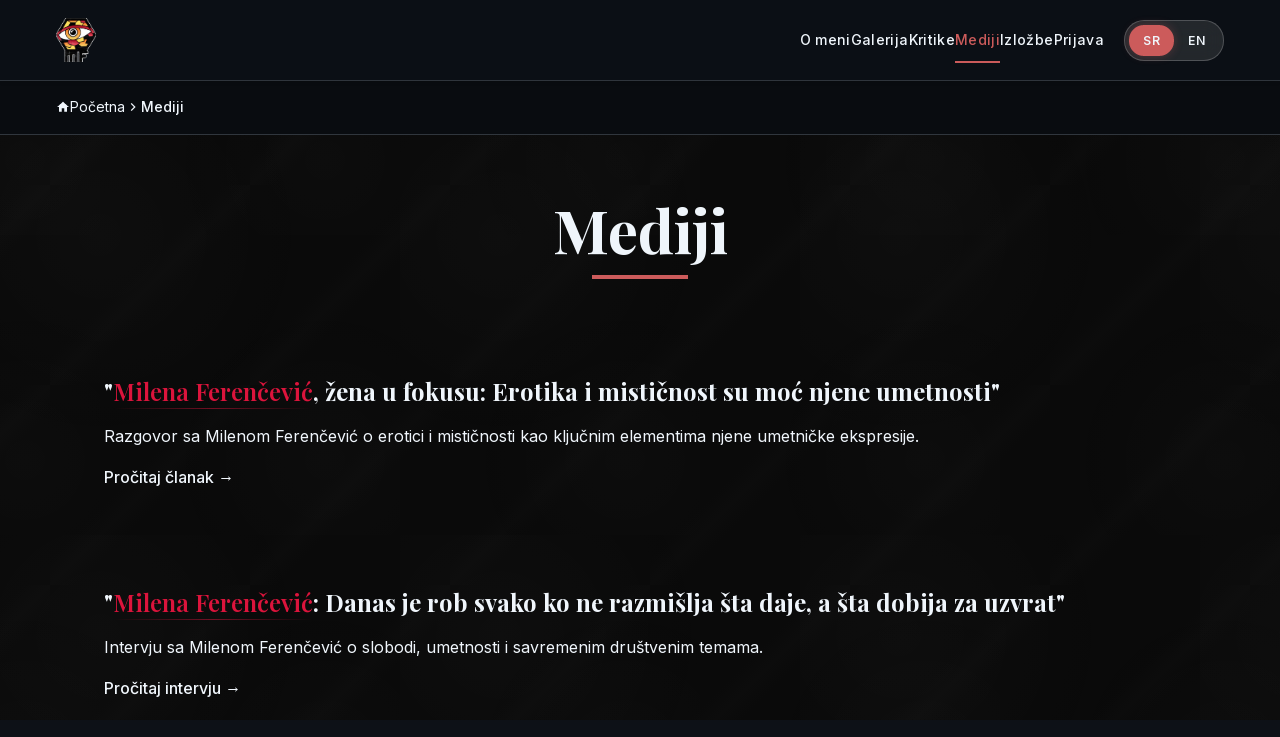

--- FILE ---
content_type: text/html; charset=UTF-8
request_url: https://milenaferencevic.com/mediji.html
body_size: 5010
content:
<!DOCTYPE html>
<html lang="hr">
<head>
    <meta charset="UTF-8">
    <meta name="viewport" content="width=device-width, initial-scale=1.0">
    <link rel="icon" type="image/png" href="assets/pics/MFLogoNEW.png">
    <title>Mediji - Milena Ferencevic</title>
    <meta name="description" content="Media coverage and press about Milena Ferencevic">

    <!-- Google tag (gtag.js) -->
    <script async src="https://www.googletagmanager.com/gtag/js?id=G-18P45JXVRJ"></script>
    <script>
      window.dataLayer = window.dataLayer || [];
      function gtag(){dataLayer.push(arguments);}
      gtag('js', new Date());

      gtag('config', 'G-18P45JXVRJ');
    </script>

    <!-- Google Fonts -->
    <link href="https://fonts.googleapis.com/css2?family=Inter:wght@400;500;600&family=Playfair+Display:wght@400;600;700&display=swap" rel="stylesheet">
    
    <!-- Tailwind CSS (Compiled) -->
    <link rel="stylesheet" href="assets/css/tailwind-output.css">
    
    <!-- Shared Styles -->
    <link rel="stylesheet" href="assets/css/global.css">
    <link rel="stylesheet" href="assets/css/header.css">
    <link rel="stylesheet" href="assets/css/animations.css">
    
    <!-- Page-specific CSS -->
    <style>
        /* Media page specific styles */

        /* Creative animations for Media page */
        .fade-in-up {
            opacity: 0;
            transform: translateY(50px);
            animation: fadeInUp 0.8s ease-out forwards;
        }

        @keyframes fadeInUp {
            to { 
                opacity: 1; 
                transform: translateY(0);
            }
        }

        .delay-1 { animation-delay: 0.1s; }

        /* Media card hover effects */
        .media-card {
            transition: all 0.3s ease;
        }

        .media-card:hover {
            transform: translateY(-5px);
            box-shadow: 0 15px 35px rgba(0,0,0,0.2);
        }

        /* Text reveal animations */
        .text-reveal {
            opacity: 0;
            transform: translateY(30px);
            transition: all 0.6s ease;
        }

        .text-reveal.animate {
            opacity: 1;
            transform: translateY(0);
        }
    </style>
</head>
<body class="min-h-screen flex flex-col">
    <!-- Standardized Header -->
    <nav class="main-nav nav-fade-in">
        <div class="nav-container">
            <a class='nav-logo' href='/'>
                <img src="assets/pics/MFLogoNEW.png" alt="MF" class="logo-image">
            </a>

            <div class="nav-links">
                <a class='nav-link' data-en='About' data-sr='O meni' href='/o-meni'>O meni</a>
                <a class='nav-link' data-en='Gallery' data-sr='Galerija' href='/galerija'>Galerija</a>
                <a class='nav-link' data-en='Reviews' data-sr='Kritike' href='/kritike'>Kritike</a>
                <a class='nav-link' data-en='Media' data-sr='Mediji' href='/mediji'>Mediji</a>
                <a class='nav-link' data-en='Exhibitions' data-sr='Izložbe' href='/izlozbe'>Izložbe</a>
                <a class='nav-link' data-en='Login' data-sr='Prijava' href='/login'>Prijava</a>
            </div>

            <button class="mobile-menu-btn" aria-label="Meni">
                <svg class="menu-icon" fill="none" stroke="currentColor" viewBox="0 0 24 24">
                    <path stroke-linecap="round" stroke-linejoin="round" stroke-width="2" d="M4 6h16M4 12h16M4 18h16"/>
                </svg>
                <svg class="close-icon" fill="none" stroke="currentColor" viewBox="0 0 24 24">
                    <path stroke-linecap="round" stroke-linejoin="round" stroke-width="2" d="M6 18L18 6M6 6l12 12"/>
                </svg>
            </button>
        </div>

        <!-- Mobile Menu -->
        <div class="mobile-menu">
            <div class="mobile-menu-content">
                <a class='mobile-nav-link' data-en='About' data-sr='O meni' href='/o-meni'>O meni</a>
                <a class='mobile-nav-link' data-en='Gallery' data-sr='Galerija' href='/galerija'>Galerija</a>
                <a class='mobile-nav-link' data-en='Reviews' data-sr='Kritike' href='/kritike'>Kritike</a>
                <a class='mobile-nav-link' data-en='Media' data-sr='Mediji' href='/mediji'>Mediji</a>
                <a class='mobile-nav-link' data-en='Exhibitions' data-sr='Izložbe' href='/izlozbe'>Izložbe</a>
                <a class='mobile-nav-link' data-en='Login' data-sr='Prijava' href='/login'>Prijava</a>
            </div>
        </div>
    </nav>

    <!-- Main Content -->
    <main class="flex-1 pt-20">
        <div class="min-h-screen py-16 px-4 sm:px-6 lg:px-8" style="background-color: #0a0a0a !important; background-image: radial-gradient(circle at 25% 25%, rgba(255,255,255,0.02) 0%, transparent 50%), radial-gradient(circle at 75% 75%, rgba(255,255,255,0.015) 0%, transparent 50%), linear-gradient(135deg, transparent 40%, rgba(255,255,255,0.01) 50%, transparent 60%); background-size: 400px 400px, 300px 300px, 200px 200px; background-position: 0 0, 100px 100px, 50px 50px;">
            <div class="container mx-auto max-w-4xl">
                <div class="text-center mb-16">
                    <h1 class="fade-in-up font-serif text-5xl sm:text-6xl font-bold text-foreground mb-4" data-sr="Mediji" data-en="Media">
                        Mediji
                    </h1>
                    <div class="fade-in-up delay-1 w-24 h-1 bg-accent mx-auto"></div>
                </div>

                <!-- Media Articles -->
                <div class="space-y-8">
                    <!-- Article 1 -->
                    <div class="media-card text-reveal bg-card rounded-lg p-8">
                        <div class="flex flex-col md:flex-row md:items-center md:justify-between mb-4">
                            <h2 class="font-serif text-2xl font-bold text-accent mb-2 md:mb-0">
                                "<span class="milena-name">Milena Ferenčević</span>, žena u fokusu: Erotika i mističnost su moć njene umetnosti"
                            </h2>
                        </div>
                        <p class="text-fg-secondary leading-relaxed mb-4" data-sr="Razgovor sa Milenom Ferenčević o erotici i mističnosti kao ključnim elementima njene umetničke ekspresije." data-en="Conversation with Milena Ferencevic about eroticism and mysticism as key elements of her artistic expression.">
                            Razgovor sa <span class="milena-name">Milenom Ferenčević</span> o erotici i mističnosti kao ključnim elementima njene umetničke ekspresije.
                        </p>
                        <a href="https://moodiranje.rs/milena-ferencevic-zena-u-fokusu-erotika-i-misticnost-su-moc-njene-umetnosti/" target="_blank" class="text-accent hover:underline font-medium" id="link1" data-sr="Pročitaj članak →" data-en="Read article →">Pročitaj članak →</a>
                    </div>

                    <!-- Article 2 -->
                    <div class="media-card text-reveal bg-card rounded-lg p-8">
                        <div class="flex flex-col md:flex-row md:items-center md:justify-between mb-4">
                            <h2 class="font-serif text-2xl font-bold text-accent mb-2 md:mb-0">
                                "<span class="milena-name">Milena Ferenčević</span>: Danas je rob svako ko ne razmišlja šta daje, a šta dobija za uzvrat"
                            </h2>
                        </div>
                        <p class="text-fg-secondary leading-relaxed mb-4" data-sr="Intervju sa Milenom Ferenčević o slobodi, umetnosti i savremenim društvenim temama." data-en="Interview with Milena Ferencevic about freedom, art and contemporary social issues.">
                            Intervju sa <span class="milena-name">Milenom Ferenčević</span> o slobodi, umetnosti i savremenim društvenim temama.
                        </p>
                        <a href="https://omladinskenovine.rs/2020/10/25/intervju-milena-ferencevic/" target="_blank" class="text-accent hover:underline font-medium" id="link2" data-sr="Pročitaj intervju →" data-en="Read interview →">Pročitaj intervju →</a>
                    </div>

                    <!-- Article 3 -->
                    <div class="media-card text-reveal bg-card rounded-lg p-8">
                        <div class="flex flex-col md:flex-row md:items-center md:justify-between mb-4">
                            <h2 class="font-serif text-2xl font-bold text-accent mb-2 md:mb-0">
                                "EkoArt – najbolje od dva sveta (ekologije i umetnosti)"
                            </h2>
                        </div>
                        <p class="text-fg-secondary leading-relaxed mb-4" data-sr="Milena Ferenčević učestvuje u EkoArt projektu koji spaja ekologiju i umetnost u jedinstvenu celinu." data-en="Milena Ferencevic participates in the EkoArt project that combines ecology and art into a unique whole.">
                            <span class="milena-name">Milena Ferenčević</span> učestvuje u EkoArt projektu koji spaja ekologiju i umetnost u jedinstvenu celinu.
                        </p>
                        <a href="https://nsuzivo.rs/srbija/ekoart-najbolje-od-dva-sveta-ekologije-i-umetnosti/" target="_blank" class="text-accent hover:underline font-medium" id="link3" data-sr="Pročitaj članak →" data-en="Read article →">Pročitaj članak →</a>
                    </div>

                    <!-- Article 4 -->
                    <div class="media-card text-reveal bg-card rounded-lg p-8">
                        <div class="flex flex-col md:flex-row md:items-center md:justify-between mb-4">
                            <h2 class="font-serif text-2xl font-bold text-accent mb-2 md:mb-0">
                                "<span class="milena-name">Milena Ferenčević</span>: Sombor je grad u kojem vidim svoju budućnost"
                            </h2>
                        </div>
                        <p class="text-fg-secondary leading-relaxed mb-4" data-sr="Intervju sa Milenom Ferenčević o njenoj vezi sa Somborom i planovima za buduće umetničke projekte u ovom gradu." data-en="Interview with Milena Ferencevic about her connection to Sombor and plans for future artistic projects in this city.">
                            Intervju sa <span class="milena-name">Milenom Ferenčević</span> o njenoj vezi sa Somborom i planovima za buduće umetničke projekte u ovom gradu.
                        </p>
                        <a href="https://www.topsrbija.com/index.php?option=com_content&view=article&id=6301:milena-ferenevi-sombor-je-grad-u-kojem-vidim-svoju-budunost&catid=314:licnosti&Itemid=565" target="_blank" class="text-accent hover:underline font-medium" id="link4" data-sr="Pročitaj članak →" data-en="Read article →">Pročitaj članak →</a>
                    </div>

                    <!-- Article 5 -->
                    <div class="media-card text-reveal bg-card rounded-lg p-8">
                        <div class="flex flex-col md:flex-row md:items-center md:justify-between mb-4">
                            <h2 class="font-serif text-2xl font-bold text-accent mb-2 md:mb-0">
                                "Umetnost dolazi iz čiste emocije"
                            </h2>
                        </div>
                        <p class="text-fg-secondary leading-relaxed mb-4" data-sr="Milena Ferenčević govori o svojoj umetničkoj filozofiji i tome kako emocije pokreću njen stvaralački proces." data-en="Milena Ferencevic talks about her artistic philosophy and how emotions drive her creative process.">
                            <span class="milena-name">Milena Ferenčević</span> govori o svojoj umetničkoj filozofiji i tome kako emocije pokreću njen stvaralački proces.
                        </p>
                        <a href="https://www.rtv.rs/sr_lat/vojvodina/backa/umetnost-dolazi-iz-ciste-emocije_953331.html" target="_blank" class="text-accent hover:underline font-medium" id="link5" data-sr="Pročitaj intervju →" data-en="Read interview →">Pročitaj intervju →</a>
                    </div>


                    <!-- Article 6 -->
                    <div class="media-card text-reveal bg-card rounded-lg p-8">
                        <div class="flex flex-col md:flex-row md:items-center md:justify-between mb-4">
                            <h2 class="font-serif text-2xl font-bold text-accent mb-2 md:mb-0">
                                "Otvorena prva samostalna izložba <span class="milena-name">Milene Ferenčević</span>"
                            </h2>
                        </div>
                        <p class="text-fg-secondary leading-relaxed mb-4" data-sr="Izveštaj sa svečanog otvaranja prve samostalne izložbe Milene Ferenčević sa reakcijama posetilaca i kritičara." data-en="Report from the grand opening of Milena Ferencevic's first solo exhibition with reactions from visitors and critics.">
                            Izveštaj sa svečanog otvaranja prve samostalne izložbe <span class="milena-name">Milene Ferenčević</span> sa reakcijama posetilaca i kritičara.
                        </p>
                        <a href="https://www.soinfo.org/vesti/vest/20455/otvorena-prva-samostalna-izlozba-milene-ferencevic/" target="_blank" class="text-accent hover:underline font-medium" id="link6" data-sr="Pročitaj izveštaj →" data-en="Read report →">Pročitaj izveštaj →</a>
                    </div>
                </div>
            </div>
        </div>
    </main>

    <!-- Footer -->
    <footer class="bg-card py-12 px-4 sm:px-6 lg:px-8 border-t border-border">
        <div class="container mx-auto text-center">
            <h3 class="font-serif text-xl font-bold mb-4" data-sr="Kontakt" data-en="Contact">Kontakt</h3>
            <div class="w-16 h-0.5 bg-accent mx-auto mb-6"></div>
            
            <div class="flex justify-center space-x-6 mb-6">
                <a href="mailto:milenafere.art@gmail.com" class="text-fg-secondary hover:text-accent transition-colors">
                    <svg class="w-5 h-5" fill="currentColor" viewBox="0 0 24 24">
                        <path d="M20 4H4c-1.1 0-1.99.9-1.99 2L2 18c0 1.1.9 2 2 2h16c1.1 0 2-.9 2-2V6c0-1.1-.9-2-2-2zm0 4l-8 5-8-5V6l8 5 8-5v2z"/>
                    </svg>
                </a>
                <a href="https://m.facebook.com/mferencevicart/" target="_blank" class="text-fg-secondary hover:text-accent transition-colors">
                    <svg class="w-5 h-5" fill="currentColor" viewBox="0 0 24 24">
                        <path d="M24 12.073c0-6.627-5.373-12-12-12s-12 5.373-12 12c0 5.99 4.388 10.954 10.125 11.854v-8.385H7.078v-3.47h3.047V9.43c0-3.007 1.792-4.669 4.533-4.669 1.312 0 2.686.235 2.686.235v2.953H15.83c-1.491 0-1.956.925-1.956 1.874v2.25h3.328l-.532 3.47h-2.796v8.385C19.612 23.027 24 18.062 24 12.073z"/>
                    </svg>
                </a>
                <a href="https://www.instagram.com/milenaferencevic" target="_blank" class="text-fg-secondary hover:text-accent transition-colors">
                    <svg class="w-5 h-5" fill="currentColor" viewBox="0 0 24 24">
                        <path d="M12 0C8.74 0 8.333.015 7.053.072 5.775.132 4.905.333 4.14.63c-.789.306-1.459.717-2.126 1.384S.935 3.35.63 4.14C.333 4.905.131 5.775.072 7.053.012 8.333 0 8.74 0 12s.015 3.667.072 4.947c.06 1.277.261 2.148.558 2.913.306.788.717 1.459 1.384 2.126.667.666 1.336 1.079 2.126 1.384.766.296 1.636.499 2.913.558C8.333 23.988 8.74 24 12 24s3.667-.015 4.947-.072c1.277-.06 2.148-.262 2.913-.558.788-.306 1.459-.718 2.126-1.384.666-.667 1.079-1.335 1.384-2.126.296-.765.499-1.636.558-2.913.06-1.28.072-1.687.072-4.947s-.015-3.667-.072-4.947c-.06-1.277-.262-2.149-.558-2.913-.306-.789-.718-1.459-1.384-2.126C21.319 1.347 20.651.935 19.86.63c-.765-.297-1.636-.499-2.913-.558C15.667.012 15.26 0 12 0zm0 2.16c3.203 0 3.585.016 4.85.071 1.17.055 1.805.249 2.227.415.562.217.96.477 1.382.896.419.42.679.819.896 1.381.164.422.36 1.057.413 2.227.057 1.266.07 1.646.07 4.85s-.015 3.585-.074 4.85c-.061 1.17-.256 1.805-.421 2.227-.224.562-.479.96-.899 1.382-.419.419-.824.679-1.38.896-.42.164-1.065.36-2.235.413-1.274.057-1.649.07-4.859.07-3.211 0-3.586-.015-4.859-.074-1.171-.061-1.816-.256-2.236-.421-.569-.224-.96-.479-1.379-.899-.421-.419-.69-.824-.9-1.38-.165-.42-.359-1.065-.42-2.235-.045-1.26-.061-1.649-.061-4.844 0-3.196.016-3.586.061-4.861.061-1.17.255-1.814.42-2.234.21-.57.479-.96.9-1.381.419-.419.81-.689 1.379-.898.42-.166 1.051-.361 2.221-.421 1.275-.045 1.65-.06 4.859-.06l.045.03zm0 3.678c-3.405 0-6.162 2.76-6.162 6.162 0 3.405 2.76 6.162 6.162 6.162 3.405 0 6.162-2.76 6.162-6.162 0-3.405-2.76-6.162-6.162-6.162zM12 16c-2.21 0-4-1.79-4-4s1.79-4 4-4 4 1.79 4 4-1.79 4-4 4zm7.846-10.405c0 .795-.646 1.44-1.44 1.44-.795 0-1.44-.646-1.44-1.44 0-.794.646-1.439 1.44-1.439.793-.001 1.44.645 1.44 1.439z"/>
                    </svg>
                </a>
            </div>

            <p class="text-fg-secondary text-sm mb-2">
                © 2025 <span class="milena-name">Milena Ferencevic</span>. <span data-sr="Sva prava zadržana." data-en="All rights reserved.">Sva prava zadržana.</span>
            </p>

            <div class="text-xs text-fg-muted">
                <a href="mailto:milenafere.art@gmail.com" class="hover:text-accent transition-colors">
                    milenafere.art@gmail.com
                </a>
                <span class="mx-2">•</span>
                <a href="https://www.instagram.com/milenaferencevic" class="hover:text-accent transition-colors">
                    @milenaferencevic
                </a>
            </div>

            <p class="text-fg-muted text-xs mt-2">
                <span data-sr="Izrada sajta: " data-en="Powered by ">Izrada sajta: </span><a href="https://megamedia.agency" target="_blank" class="mega-media-link transition-colors">Mega Media</a>
            </p>

        </div>
    </footer>

    
    <!-- Admin Panel Indicator -->
    <div id="adminIndicator" style="display: none; position: fixed; top: 10px; right: 10px; z-index: 9999; background: linear-gradient(135deg, #667eea 0%, #764ba2 100%); color: white; padding: 8px 16px; border-radius: 20px; font-size: 12px; box-shadow: 0 4px 15px rgba(102, 126, 234, 0.3);">
        <span>👑 Admin Mode</span>
        <button onclick="logoutAdmin()" style="background: rgba(255,255,255,0.2); border: none; color: white; margin-left: 10px; padding: 2px 8px; border-radius: 10px; cursor: pointer; font-size: 10px;" data-sr="Odjavi se" data-en="Logout">Odjavi se</button>
    </div>

    <!-- Shared JavaScript -->
    <script src="assets/js/header.js"></script>
    <script src="assets/js/main.js"></script>
    <script src="assets/js/improvements.js"></script>
    <script src="assets/js/gallery-enhancements.js"></script>
    
    <script src="assets/js/language-switcher.js"></script>

    <!-- Admin Script -->
    <script>
        // Check if admin is logged in
        function checkAdminStatus() {
            const currentUser = sessionStorage.getItem('currentUser');
            if (currentUser) {
                const user = JSON.parse(currentUser);
                if (user.role === 'admin') {
                    document.getElementById('adminIndicator').style.display = 'block';
                    
                    // Update admin indicator with username
                    const adminSpan = document.querySelector('#adminIndicator span');
                    adminSpan.textContent = `👑 Admin: ${user.username}`;
                    
                    // Add admin class to body for styling
                    document.body.classList.add('admin-mode');
                }
            }
        }
        
        // Logout admin function
        function logoutAdmin() {
            sessionStorage.removeItem('currentUser');
            window.location.href = 'login.html';
        }
        
        // Check admin status on page load
        document.addEventListener('DOMContentLoaded', checkAdminStatus);
    </script>
</body>
</html>

--- FILE ---
content_type: text/css; charset=UTF-8
request_url: https://milenaferencevic.com/assets/css/global.css
body_size: 3146
content:
/* Milena Ferencevic Portfolio - Global Styles */

/* CSS Variables for consistent theming */
:root {
    /* Colors */
    --bg-primary: #0D1117;
    --fg-primary: #F0F6FC;
    --accent-color: #CD5C5C;
    --accent-hover: #B44545;
    --border-color: #30363D;
    --card-bg: #161B22;
    --card-bg-light: rgba(255, 255, 255, 0.1);
    --muted-fg: rgba(255, 255, 255, 0.7);
    
    /* Spacing */
    --container-padding: 1rem;
    --section-padding: 4rem 0;
    --card-padding: 2rem;
    
    /* Typography */
    --font-sans: 'Inter', sans-serif;
    --font-serif: 'Playfair Display', serif;
    
    /* Borders & Radius */
    --border-radius: 0.5rem;
    --border-radius-lg: 0.75rem;
    
    /* Shadows */
    --shadow-sm: 0 2px 4px rgba(0, 0, 0, 0.1);
    --shadow-md: 0 4px 8px rgba(0, 0, 0, 0.15);
    --shadow-lg: 0 8px 16px rgba(0, 0, 0, 0.2);
    --shadow-hover: 0 15px 35px rgba(0, 0, 0, 0.2);
    
    /* Transitions */
    --transition-fast: 0.2s ease;
    --transition-medium: 0.3s ease;
    --transition-slow: 0.6s ease;
}

/* Reset and Base Styles */
* {
    margin: 0;
    padding: 0;
    box-sizing: border-box;
    color: var(--fg-primary) !important;
}

body {
    background-color: var(--bg-primary) !important;
    color: var(--fg-primary) !important;
    font-family: var(--font-sans);
    line-height: 1.6;
    overflow-x: hidden;
}

.font-serif {
    font-family: var(--font-serif) !important;
}

/* Typography */
h1, h2, h3, h4, h5, h6, p, span, div, a, button, label, input, textarea, li, td, th, blockquote {
    color: var(--fg-primary) !important;
}

.text-sensual {
    color: var(--accent-color) !important;
}

.text-muted-foreground {
    color: var(--muted-fg) !important;
}

/* Layout Components */
.container {
    max-width: 1200px;
    margin: 0 auto;
    padding: 0 var(--container-padding);
}

/* Background Classes */
.bg-gallery-black {
    background-color: var(--bg-primary) !important;
}

.bg-gallery-white {
    background-color: var(--card-bg-light) !important;
}

.bg-gallery-gray {
    background-color: var(--card-bg) !important;
}

.bg-sensual {
    background-color: var(--accent-color) !important;
}

/* Button Styles */
.btn-primary {
    background: var(--accent-color);
    color: white !important;
    padding: 1rem 2rem;
    border-radius: var(--border-radius);
    text-decoration: none;
    display: inline-block;
    font-weight: 500;
    transition: all var(--transition-fast);
    border: none;
    cursor: pointer;
}

.btn-primary:hover {
    background: var(--accent-hover);
    transform: translateY(-1px);
    box-shadow: var(--shadow-md);
}

/* Scrollbar Styling - Only for body, not hero section */
body::-webkit-scrollbar {
    width: 6px;
}

body::-webkit-scrollbar-track {
    background: var(--bg-primary);
}

body::-webkit-scrollbar-thumb {
    background: var(--accent-color);
    border-radius: 3px;
}

body::-webkit-scrollbar-thumb:hover {
    background: var(--accent-hover);
}

/* Hide scrollbars in hero section */
.hero-section::-webkit-scrollbar {
    display: none;
}

.hero-section {
    -ms-overflow-style: none;
    scrollbar-width: none;
}

/* Smooth Scroll */
html {
    scroll-behavior: smooth;
}

/* Performance Optimizations */
img {
    max-width: 100%;
    height: auto;
}

/* Loading Animation */
.loading {
    position: fixed;
    inset: 0;
    background: var(--bg-primary);
    z-index: 9999;
    display: flex;
    align-items: center;
    justify-content: center;
    transition: opacity 0.3s ease;
}

.loading.fade-out {
    opacity: 0;
    pointer-events: none;
}

.spinner {
    width: 32px;
    height: 32px;
    border: 2px solid var(--border-color);
    border-top: 2px solid var(--accent-color);
    border-radius: 50%;
    animation: spin 1s linear infinite;
}

@keyframes spin {
    0% { transform: rotate(0deg); }
    100% { transform: rotate(360deg); }
}

/* Milena Ferencevic Name Styling - Global Red Accent */
.artist-name, 
*:contains("Milena Ferencevic"),
*:contains("Milena Ferenčević") {
    color: #DC143C !important;
}

/* Special styling for hero title with artist name */
.hero-title:contains("Milena"),
h1:contains("Milena"),
h2:contains("Milena"),
h3:contains("Milena") {
    background: linear-gradient(135deg, #DC143C 0%, #FF6B6B 50%, #DC143C 100%);
    background-clip: text;
    -webkit-background-clip: text;
    -webkit-text-fill-color: transparent;
    text-shadow: 0 0 30px rgba(220, 20, 60, 0.3);
}

/* Fallback for browsers that don't support :contains() */
.milena-name {
    color: #DC143C !important;
    font-weight: 600;
    position: relative;
}

.milena-name::after {
    content: '';
    position: absolute;
    bottom: -2px;
    left: 0;
    width: 100%;
    height: 1px;
    background: linear-gradient(90deg, transparent, #DC143C, transparent);
    opacity: 0.5;
}

/* Mega Media footer credit styling - Match milena-name exactly */
.mega-media-link {
    color: #CD5C5C !important;
    font-weight: 500;
    position: relative;
    display: inline-block;
    cursor: pointer;
    transition: all 0.3s ease;
}

.mega-media-link::after {
    content: '';
    position: absolute;
    bottom: -2px;
    left: 50%;
    width: 0;
    height: 2px;
    background: #CD5C5C;
    transition: all 0.3s ease;
    transform: translateX(-50%);
}

.mega-media-link:hover {
    text-shadow: 0 0 20px rgba(205, 92, 92, 0.5);
}

.mega-media-link:hover::after {
    width: 100%;
}

/* Enhanced Mobile Responsive Design */
@media (max-width: 768px) {
    :root {
        --container-padding: 1rem;
        --section-padding: 2rem 0;
        --card-padding: 1.5rem;
    }
    
    /* Typography adjustments for mobile */
    .hero-title {
        font-size: 2.5rem !important;
        line-height: 1.2 !important;
        margin-bottom: 1rem !important;
    }
    
    .hero-subtitle {
        font-size: 1.125rem !important;
        line-height: 1.4 !important;
        margin-bottom: 2rem !important;
    }
    
    /* General text improvements for mobile */
    h1 { font-size: 2rem !important; line-height: 1.2 !important; }
    h2 { font-size: 1.75rem !important; line-height: 1.3 !important; }
    h3 { font-size: 1.5rem !important; line-height: 1.3 !important; }
    h4 { font-size: 1.25rem !important; line-height: 1.4 !important; }
    
    p, li { 
        font-size: 1rem !important; 
        line-height: 1.6 !important; 
        margin-bottom: 1rem !important;
    }
    
    /* Touch targets and button improvements */
    button, a, .btn {
        min-height: 44px !important;
        touch-action: manipulation !important;
        display: inline-flex !important;
        align-items: center !important;
        justify-content: center !important;
        padding: 0.75rem 1.5rem !important;
    }
    
    /* Form improvements for mobile */
    input, textarea, select {
        font-size: 16px !important; /* Prevents zoom on iOS */
        min-height: 44px !important;
        padding: 0.75rem 1rem !important;
        border-radius: 8px !important;
        touch-action: manipulation !important;
    }
    
    /* Container and spacing adjustments */
    .container, .max-w-7xl, .max-w-6xl, .max-w-5xl {
        padding-left: 1rem !important;
        padding-right: 1rem !important;
        margin: 0 auto !important;
    }
    
    /* Grid and layout adjustments */
    .grid {
        grid-template-columns: 1fr !important;
        gap: 1.5rem !important;
    }
    
    .flex {
        flex-direction: column !important;
        gap: 1rem !important;
    }
    
    /* Card and content improvements */
    .card, .bg-white, .bg-gray-100 {
        padding: var(--card-padding) !important;
        margin-bottom: 1.5rem !important;
        border-radius: var(--border-radius-lg) !important;
    }
    
    /* Image responsiveness */
    img {
        max-width: 100% !important;
        height: auto !important;
        display: block !important;
    }
    
    /* Navigation improvements */
    .nav-links {
        display: none !important;
    }
    
    /* Table responsiveness */
    table {
        display: block !important;
        overflow-x: auto !important;
        white-space: nowrap !important;
    }
    
    /* Modal and overlay improvements */
    .modal, .lightbox {
        padding: 1rem !important;
    }
    
    .modal-content, .lightbox-content {
        max-width: 95vw !important;
        max-height: 90vh !important;
        margin: 0 auto !important;
    }
}

/* Additional mobile optimizations for smaller screens */
@media (max-width: 480px) {
    :root {
        --container-padding: 0.75rem;
        --section-padding: 1.5rem 0;
        --card-padding: 1rem;
    }
    
    .hero-title {
        font-size: 2rem !important;
    }
    
    .hero-subtitle {
        font-size: 1rem !important;
    }
    
    h1 { font-size: 1.75rem !important; }
    h2 { font-size: 1.5rem !important; }
    h3 { font-size: 1.25rem !important; }
    
    button, a, .btn {
        padding: 0.625rem 1.25rem !important;
        font-size: 0.95rem !important;
    }
    
    input, textarea, select {
        padding: 0.625rem 0.875rem !important;
    }
}

/* Admin indicator mobile optimization */
#adminIndicator {
    position: fixed !important;
    top: 10px !important;
    right: 10px !important;
    z-index: 9999 !important;
    background: linear-gradient(135deg, #667eea 0%, #764ba2 100%) !important;
    color: white !important;
    padding: 8px 16px !important;
    border-radius: 20px !important;
    font-size: 12px !important;
    box-shadow: 0 4px 15px rgba(102, 126, 234, 0.3) !important;
    transition: all 0.3s ease !important;
    white-space: nowrap !important;
}

@media (max-width: 767px) {
    #adminIndicator {
        top: 90px !important;
        right: 10px !important;
        font-size: 11px !important;
        padding: 6px 12px !important;
        z-index: 998 !important;
    }
    
    #adminIndicator button {
        font-size: 9px !important;
        padding: 2px 6px !important;
        margin-left: 6px !important;
        border-radius: 8px !important;
    }
}

@media (max-width: 480px) {
    #adminIndicator {
        top: 90px !important;
        right: 5px !important;
        font-size: 10px !important;
        padding: 5px 10px !important;
    }
    
    #adminIndicator span {
        display: inline-block !important;
        white-space: nowrap !important;
    }
    
    #adminIndicator button {
        font-size: 8px !important;
        padding: 1px 4px !important;
        margin-left: 4px !important;
    }
}

/* Enhanced Footer Mobile Styles */
footer {
    width: 100% !important;
    overflow-x: hidden !important;
    position: relative !important;
}

footer .container {
    padding-left: 1rem !important;
    padding-right: 1rem !important;
    max-width: 100% !important;
    text-align: center !important;
}

/* Base footer styles */
footer h3 {
    font-size: 1.25rem !important;
    margin-bottom: 1rem !important;
    font-weight: 700 !important;
}

footer .space-x-6,
footer .flex.justify-center {
    display: flex !important;
    justify-content: center !important;
    align-items: center !important;
    flex-wrap: wrap !important;
    gap: 1.5rem !important;
    margin-bottom: 1.5rem !important;
}

footer svg {
    width: 1.25rem !important;
    height: 1.25rem !important;
    min-width: 1.25rem !important;
    min-height: 1.25rem !important;
    flex-shrink: 0 !important;
}

/* Tablet and mobile */
@media (max-width: 768px) {
    footer {
        padding: 2.5rem 0 1.5rem !important;
    }
    
    footer .container {
        padding-left: 1.5rem !important;
        padding-right: 1.5rem !important;
        max-width: 100% !important;
    }
    
    footer h3 {
        font-size: 1.25rem !important;
        margin-bottom: 0.75rem !important;
        color: #ffffff !important;
        text-align: center !important;
    }
    
    /* Divider line */
    footer .w-16 {
        width: 4rem !important;
        height: 2px !important;
        margin: 0 auto 2rem !important;
        background: #CD5C5C !important;
    }
    
    /* Social media icons - Force horizontal layout */
    footer .flex.justify-center {
        display: flex !important;
        flex-direction: row !important;
        gap: 2.5rem !important;
        margin-bottom: 2rem !important;
        justify-content: center !important;
        align-items: center !important;
        flex-wrap: nowrap !important;
    }
    
    footer .flex.justify-center a {
        padding: 0.75rem !important;
        border-radius: 12px !important;
        background: rgba(255, 255, 255, 0.08) !important;
        transition: all 0.3s cubic-bezier(0.4, 0, 0.2, 1) !important;
        min-width: 48px !important;
        min-height: 48px !important;
        display: flex !important;
        align-items: center !important;
        justify-content: center !important;
        touch-action: manipulation !important;
        border: 1px solid rgba(255, 255, 255, 0.1) !important;
        transform: translateY(0) !important;
        flex-shrink: 0 !important;
    }
    
    footer .flex.justify-center a:hover,
    footer .flex.justify-center a:active {
        background: rgba(205, 92, 92, 0.15) !important;
        border-color: rgba(205, 92, 92, 0.3) !important;
        transform: translateY(-2px) !important;
        box-shadow: 0 4px 12px rgba(205, 92, 92, 0.2) !important;
    }
    
    footer svg {
        width: 1.5rem !important;
        height: 1.5rem !important;
        color: #ffffff !important;
        transition: color 0.3s ease !important;
    }
    
    /* Contact info - inline layout like desktop - High specificity */
    footer .container .text-xs {
        font-size: 0.875rem !important;
        line-height: 1.6 !important;
        margin-bottom: 1.5rem !important;
        display: block !important;
        text-align: center !important;
        white-space: nowrap !important;
        overflow-x: auto !important;
    }
    
    footer .container .text-xs a {
        display: inline !important;
        color: #cccccc !important;
        text-decoration: none !important;
        transition: color 0.3s ease !important;
        touch-action: manipulation !important;
        padding: 0.5rem !important;
        border-radius: 4px !important;
        margin: 0 !important;
    }
    
    footer .container .text-xs a:hover,
    footer .container .text-xs a:active {
        color: #CD5C5C !important;
    }
    
    /* Show separators - High specificity */
    footer .container .text-xs .mx-2 {
        display: inline !important;
        color: #666666 !important;
        margin: 0 0.5rem !important;
    }
    
    /* Copyright text */
    footer .text-sm {
        font-size: 0.875rem !important;
        line-height: 1.5 !important;
        color: #999999 !important;
        margin-bottom: 0 !important;
        padding-top: 1rem !important;
        border-top: 1px solid rgba(255, 255, 255, 0.1) !important;
        text-align: center !important;
    }
}

/* Small mobile devices */
@media (max-width: 480px) {
    footer {
        padding: 2rem 0 1rem !important;
    }
    
    footer .container {
        padding-left: 1rem !important;
        padding-right: 1rem !important;
    }
    
    footer h3 {
        font-size: 1.125rem !important;
        margin-bottom: 0.5rem !important;
    }
    
    footer .w-16 {
        width: 3rem !important;
        margin-bottom: 1.5rem !important;
    }
    
    footer .flex.justify-center {
        display: flex !important;
        flex-direction: row !important;
        gap: 2rem !important;
        margin-bottom: 1.5rem !important;
        justify-content: center !important;
        align-items: center !important;
        flex-wrap: nowrap !important;
    }
    
    footer .flex.justify-center a {
        min-width: 44px !important;
        min-height: 44px !important;
        padding: 0.625rem !important;
        flex-shrink: 0 !important;
    }
    
    footer .container .text-xs {
        font-size: 0.8rem !important;
        display: block !important;
        text-align: center !important;
        white-space: nowrap !important;
        overflow-x: auto !important;
        padding: 0 1rem !important;
    }
    
    footer .container .text-xs a {
        display: inline !important;
        padding: 0.5rem !important;
        font-size: 0.8rem !important;
        color: #cccccc !important;
        transition: color 0.3s ease !important;
        margin: 0 !important;
    }
    
    footer .container .text-xs .mx-2 {
        display: inline !important;
        color: #666666 !important;
        margin: 0 0.5rem !important;
    }
    
    footer .text-sm {
        font-size: 0.8rem !important;
        padding-top: 0.75rem !important;
    }
}

@media (min-width: 1200px) {
    :root {
        --container-padding: 2rem;
    }
}

--- FILE ---
content_type: text/css; charset=UTF-8
request_url: https://milenaferencevic.com/assets/css/header.css
body_size: 1575
content:
/* Header Navigation Styles */

/* Main Navigation */
.main-nav {
    position: fixed;
    top: 0;
    left: 0;
    right: 0;
    z-index: 1000;
    background: rgba(13, 17, 23, 0.95);
    backdrop-filter: blur(20px);
    -webkit-backdrop-filter: blur(20px);
    border-bottom: 1px solid var(--border-color);
    box-shadow: var(--shadow-sm);
    transition: all var(--transition-fast);
}

.nav-container {
    display: flex;
    justify-content: space-between;
    align-items: center;
    height: 80px;
    max-width: 1200px;
    margin: 0 auto;
    padding: 0 1rem;
}

/* Logo */
.nav-logo {
    display: flex;
    items-center: space-between;
    text-decoration: none;
    transition: color var(--transition-fast);
}

.nav-logo:hover {
    color: var(--accent-color) !important;
}

.logo-text {
    font-family: var(--font-serif);
    font-size: 2rem;
    font-weight: bold;
    color: var(--fg-primary) !important;
    transition: color var(--transition-fast);
}

.logo-image {
    height: 2.8rem;
    width: auto;
    transition: filter var(--transition-fast);
}

.nav-logo:hover .logo-image {
    filter: brightness(1.2);
}

/* Logo hover state */
.nav-logo:hover .logo-text {
    color: var(--accent-color) !important;
}

/* Logo red on home page */
.page-home .logo-text {
    color: var(--accent-color) !important;
}

/* Desktop Navigation */
.nav-links {
    display: none;
    align-items: center;
    gap: 2rem;
}

@media (min-width: 768px) {
    .nav-links {
        display: flex;
    }
}

.nav-link {
    position: relative;
    color: var(--fg-primary) !important;
    text-decoration: none;
    font-size: 0.875rem;
    font-weight: 500;
    letter-spacing: 0.025em;
    transition: color var(--transition-fast);
    padding: 0.5rem 0;
}

.nav-link:hover,
.nav-link.active,
.nav-link[data-active="true"] {
    color: var(--accent-color) !important;
}

.nav-link::after {
    content: '';
    position: absolute;
    bottom: -4px;
    left: 0;
    width: 0;
    height: 2px;
    background: var(--accent-color);
    transition: width var(--transition-fast);
}

.nav-link:hover::after,
.nav-link.active::after,
.nav-link[data-active="true"]::after {
    width: 100% !important;
}

/* Mobile Menu Button */
.mobile-menu-btn {
    display: none;
    background: none;
    border: none;
    color: var(--fg-primary) !important;
    cursor: pointer;
    padding: 0.75rem;
    margin: -0.25rem;
    transition: color var(--transition-fast);
    z-index: 1001;
    position: relative;
    touch-action: manipulation;
    -webkit-tap-highlight-color: transparent;
    min-width: 44px;
    min-height: 44px;
    align-items: center;
    justify-content: center;
}

@media (max-width: 767px) {
    .mobile-menu-btn {
        display: flex !important;
    }
}

.mobile-menu-btn:hover {
    color: var(--accent-color) !important;
}

@media (min-width: 768px) {
    .mobile-menu-btn {
        display: none;
    }
}

.menu-icon,
.close-icon {
    width: 24px;
    height: 24px;
    transition: opacity var(--transition-fast);
}

.close-icon {
    display: none;
}

.mobile-menu-btn.active .menu-icon {
    display: none;
}

.mobile-menu-btn.active .close-icon {
    display: block;
}

/* Mobile Menu */
.mobile-menu {
    display: block;
    position: fixed;
    top: 80px;
    left: 0;
    width: 100%;
    height: calc(100vh - 80px);
    background: rgba(13, 17, 23, 0.98);
    backdrop-filter: blur(15px);
    -webkit-backdrop-filter: blur(15px);
    border-top: 1px solid var(--border-color);
    transform: translateX(-100%);
    transition: all 0.4s cubic-bezier(0.4, 0, 0.2, 1);
    overflow-y: auto;
    overflow-x: hidden;
    z-index: 999;
    visibility: hidden;
    opacity: 0;
}

@media (min-width: 768px) {
    .mobile-menu {
        display: none !important;
    }
}

.mobile-menu.active {
    transform: translateX(0);
    visibility: visible;
    opacity: 1;
}

.mobile-menu-content {
    padding: 3rem 2rem 2rem 2rem;
    max-width: 400px;
    margin: 0 auto;
    height: 100%;
    display: flex;
    flex-direction: column;
    justify-content: flex-start;
    align-items: center;
}

.mobile-nav-link {
    display: block;
    color: var(--fg-primary) !important;
    text-decoration: none;
    font-size: 1.25rem;
    font-weight: 500;
    letter-spacing: 0.05em;
    padding: 1.25rem 2rem;
    margin: 0.5rem 0;
    border: 1px solid transparent;
    border-radius: 12px;
    background: rgba(255, 255, 255, 0.05);
    backdrop-filter: blur(10px);
    transition: all 0.3s ease;
    text-align: center;
    width: 100%;
    max-width: 280px;
    position: relative;
    overflow: hidden;
}

.mobile-nav-link:hover,
.mobile-nav-link.active {
    color: var(--accent-color) !important;
    background: rgba(205, 92, 92, 0.1);
    border-color: var(--accent-color);
    transform: translateY(-2px);
    box-shadow: 0 8px 25px rgba(205, 92, 92, 0.2);
}

.mobile-nav-link::before {
    content: '';
    position: absolute;
    top: 0;
    left: -100%;
    width: 100%;
    height: 100%;
    background: linear-gradient(90deg, transparent, rgba(255, 255, 255, 0.1), transparent);
    transition: left 0.5s ease;
}

.mobile-nav-link:hover::before {
    left: 100%;
}

.mobile-nav-link:last-child {
    border-bottom: 1px solid transparent;
}

/* Staggered animation for mobile menu items */
.mobile-menu.active .mobile-nav-link {
    animation: slideInFromLeft 0.6s ease-out forwards;
}

.mobile-menu.active .mobile-nav-link:nth-child(1) { animation-delay: 0.1s; }
.mobile-menu.active .mobile-nav-link:nth-child(2) { animation-delay: 0.2s; }
.mobile-menu.active .mobile-nav-link:nth-child(3) { animation-delay: 0.3s; }
.mobile-menu.active .mobile-nav-link:nth-child(4) { animation-delay: 0.4s; }
.mobile-menu.active .mobile-nav-link:nth-child(5) { animation-delay: 0.5s; }
.mobile-menu.active .mobile-nav-link:nth-child(6) { animation-delay: 0.6s; }

@keyframes slideInFromLeft {
    from {
        opacity: 0;
        transform: translateX(-50px);
    }
    to {
        opacity: 1;
        transform: translateX(0);
    }
}

/* Mobile logo size adjustments */
@media (max-width: 767px) {
    .logo-image {
        height: 2.8rem !important;
        max-height: 2.8rem !important;
        width: auto !important;
    }

    /* Center logo on mobile */
    .nav-container {
        position: relative;
    }

    .nav-logo {
        position: absolute;
        left: 50%;
        transform: translateX(-50%);
    }

    .mobile-menu-btn {
        position: absolute;
        right: 1rem;
    }
}

/* Mobile menu touch improvements */
@media (max-width: 480px) {
    .mobile-menu-content {
        padding: 2rem 1rem;
    }

    .mobile-nav-link {
        font-size: 1.125rem;
        padding: 1rem 1.5rem;
        max-width: 260px;
    }

    .logo-image {
        height: 2.5rem !important;
        max-height: 2.5rem !important;
        width: auto !important;
    }
}

/* Navigation Animations */
.nav-fade-in {
    opacity: 0;
    transform: translateY(-20px);
    animation: navFadeIn 0.6s ease-out forwards;
}

@keyframes navFadeIn {
    to {
        opacity: 1;
        transform: translateY(0);
    }
}

/* Header Scroll Effects */
.main-nav.scrolled {
    background: rgba(13, 17, 23, 0.95);
    backdrop-filter: blur(20px);
    -webkit-backdrop-filter: blur(20px);
    box-shadow: var(--shadow-sm);
}

/* Focus States for Accessibility */
.nav-link:focus,
.mobile-nav-link:focus,
.mobile-menu-btn:focus {
    outline: 2px solid var(--accent-color);
    outline-offset: 2px;
    border-radius: 2px;
}

/* Loading State */
.nav-loading {
    opacity: 0.7;
    pointer-events: none;
}

/* Page-specific Active States */
.page-home .nav-link[href="index.html"],
.page-gallery .nav-link[href="galerija.html"],
.page-about .nav-link[href="o-meni.html"],
.page-reviews .nav-link[href="kritike.html"],
.page-media .nav-link[href="mediji.html"],
.page-exhibitions .nav-link[href="izlozbe.html"] {
    color: var(--accent-color) !important;
}

.page-home .nav-link[href="index.html"]::after,
.page-gallery .nav-link[href="galerija.html"]::after,
.page-about .nav-link[href="o-meni.html"]::after,
.page-reviews .nav-link[href="kritike.html"]::after,
.page-media .nav-link[href="mediji.html"]::after,
.page-exhibitions .nav-link[href="izlozbe.html"]::after {
    width: 100%;
}

--- FILE ---
content_type: text/css; charset=UTF-8
request_url: https://milenaferencevic.com/assets/css/animations.css
body_size: 2126
content:
/* Animation Styles - Shared across all pages */

/* Base Animation Classes */
.fade-in {
    opacity: 0;
    transform: translateY(30px);
    animation: fadeInUp 0.8s ease-out forwards;
}

.fade-in-up {
    opacity: 0;
    transform: translateY(50px);
    animation: fadeInUp 0.8s ease-out forwards;
}

.fade-in-left {
    opacity: 0;
    transform: translateX(-50px);
    animation: fadeInLeft 0.8s ease-out forwards;
}

.fade-in-right {
    opacity: 0;
    transform: translateX(50px);
    animation: fadeInRight 0.8s ease-out forwards;
}

.fade-in-scale {
    opacity: 0;
    transform: scale(0.8);
    animation: fadeInScale 0.8s ease-out forwards;
}

/* Keyframe Animations */
@keyframes fadeInUp {
    to { 
        opacity: 1; 
        transform: translateY(0);
    }
}

@keyframes fadeInLeft {
    to { 
        opacity: 1; 
        transform: translateX(0);
    }
}

@keyframes fadeInRight {
    to { 
        opacity: 1; 
        transform: translateX(0);
    }
}

@keyframes fadeInScale {
    to { 
        opacity: 1; 
        transform: scale(1);
    }
}

/* Hero Animations */
.hero-title {
    opacity: 0;
    transform: translateY(30px) scale(0.95);
    animation: heroTitleIn 0.8s ease-out 0.3s forwards;
}

.hero-subtitle {
    opacity: 0;
    transform: translateY(20px);
    animation: fadeInUp 0.6s ease-out 0.6s forwards;
}

.hero-button {
    opacity: 0;
    transform: translateY(20px) scale(0.9);
    animation: buttonIn 0.5s ease-out 0.9s forwards;
}

@keyframes heroTitleIn {
    to { 
        opacity: 1; 
        transform: translateY(0) scale(1);
    }
}

@keyframes buttonIn {
    to { 
        opacity: 1; 
        transform: translateY(0) scale(1);
    }
}

/* Gallery Title Animation */
.gallery-title {
    opacity: 0;
    transform: translateY(50px) scale(0.8);
    animation: titleReveal 1s ease-out 0.2s forwards;
}

@keyframes titleReveal {
    0% {
        opacity: 0;
        transform: translateY(50px) scale(0.8);
    }
    70% {
        transform: translateY(-10px) scale(1.05);
    }
    100% {
        opacity: 1;
        transform: translateY(0) scale(1);
    }
}

/* Staggered Delays */
.delay-1 { animation-delay: 0.1s; }
.delay-2 { animation-delay: 0.2s; }
.delay-3 { animation-delay: 0.3s; }
.delay-4 { animation-delay: 0.4s; }
.delay-5 { animation-delay: 0.5s; }
.delay-6 { animation-delay: 0.6s; }
.delay-7 { animation-delay: 0.7s; }
.delay-8 { animation-delay: 0.8s; }

/* Scroll-triggered Animations */
.scroll-animate {
    opacity: 0;
    transform: translateY(40px);
    transition: all 0.8s cubic-bezier(0.4, 0, 0.2, 1);
}

.scroll-animate.animate {
    opacity: 1;
    transform: translateY(0);
}

.text-reveal {
    opacity: 0;
    transform: translateY(30px);
    transition: all 0.6s ease;
}

.text-reveal.animate {
    opacity: 1;
    transform: translateY(0);
}

.grid-animate {
    opacity: 0;
    transform: translateY(40px) rotateX(20deg);
    transition: all 0.6s ease;
}

.grid-animate.animate {
    opacity: 1;
    transform: translateY(0) rotateX(0deg);
}

.section-animate {
    opacity: 0;
    transform: translateY(40px);
    transition: all 0.8s ease;
}

.section-animate.animate {
    opacity: 1;
    transform: translateY(0);
}

/* Elegant Navigation Cards */
.elegant-card {
    position: relative;
    background: linear-gradient(145deg, #1a1a1a, #0d0d0d);
    border: 1px solid #2a2a2a;
    border-radius: 10px;
    padding: 2rem;
    transition: all 0.4s cubic-bezier(0.25, 0.46, 0.45, 0.94);
    overflow: hidden;
    min-height: 220px;
    display: flex;
    flex-direction: column;
    justify-content: center;
    text-align: center;
}

.elegant-card:hover {
    transform: translateY(-8px);
    border-color: #CD5C5C;
    box-shadow: 
        0 20px 40px rgba(0, 0, 0, 0.4),
        0 0 0 1px rgba(205, 92, 92, 0.2),
        inset 0 1px 0 rgba(255, 255, 255, 0.05);
}

.elegant-card-number {
    position: absolute;
    top: 1.5rem;
    right: 1.5rem;
    font-family: 'Playfair Display', serif;
    font-size: 1.125rem;
    font-weight: 600;
    color: #666;
    transition: color 0.3s ease;
}

.elegant-card:hover .elegant-card-number {
    color: #CD5C5C;
}

.elegant-card-content {
    flex: 1;
    display: flex;
    flex-direction: column;
    justify-content: center;
    align-items: center;
}

.elegant-card-title {
    font-family: 'Playfair Display', serif;
    font-size: 1.875rem;
    font-weight: 700;
    color: #ffffff;
    margin-bottom: 1.5rem;
    transition: color 0.3s ease;
}

.elegant-card:hover .elegant-card-title {
    color: #CD5C5C;
}

.elegant-card-cta {
    display: flex;
    align-items: center;
    color: #888;
    font-size: 0.875rem;
    font-weight: 500;
    text-transform: uppercase;
    letter-spacing: 0.05em;
    transition: all 0.3s ease;
}

.elegant-card:hover .elegant-card-cta {
    color: #CD5C5C;
}

.elegant-arrow {
    width: 1rem;
    height: 1rem;
    margin-left: 0.5rem;
    transition: transform 0.3s ease;
}

.elegant-card:hover .elegant-arrow {
    transform: translateX(4px);
}

.elegant-card-accent {
    position: absolute;
    bottom: 0;
    left: 0;
    width: 0;
    height: 2px;
    background: linear-gradient(90deg, #CD5C5C, #FF6B6B);
    transition: width 0.4s cubic-bezier(0.25, 0.46, 0.45, 0.94);
}

.elegant-card:hover .elegant-card-accent {
    width: 100%;
}

/* Responsive adjustments */
@media (max-width: 768px) {
    .elegant-card {
        padding: 1.75rem;
        min-height: 200px;
    }
    
    .elegant-card-title {
        font-size: 1.625rem;
        margin-bottom: 1.25rem;
    }
    
    .elegant-card-number {
        top: 1.25rem;
        right: 1.25rem;
        font-size: 1rem;
    }
}

/* Legacy Split Card Animations */
.split-card {
    display: flex;
    flex-direction: column;
    background: #1a1a1a;
    border-radius: 12px;
    overflow: hidden;
    transition: all 0.3s ease;
    border: 1px solid #2a2a2a;
    height: 400px;
}

.split-card:hover {
    transform: translateY(-4px);
    box-shadow: 0 20px 40px rgba(205, 92, 92, 0.1), 0 8px 16px rgba(0, 0, 0, 0.2);
    border-color: #CD5C5C;
}

.split-card-image {
    height: 200px;
    overflow: hidden;
    position: relative;
}

.split-card-content {
    height: 200px;
    background: linear-gradient(135deg, #1a1a1a 0%, #262626 100%);
    position: relative;
}

.split-card-content::before {
    content: '';
    position: absolute;
    top: 0;
    left: 0;
    right: 0;
    height: 1px;
    background: linear-gradient(90deg, transparent, #CD5C5C, transparent);
    opacity: 0;
    transition: opacity 0.3s ease;
}

.split-card:hover .split-card-content::before {
    opacity: 1;
}

/* Responsive adjustments */
@media (max-width: 768px) {
    .split-card {
        height: 350px;
    }
    
    .split-card-image {
        height: 180px;
    }
    
    .split-card-content {
        height: 170px;
    }
}

/* Legacy Card Hover Animations */
.card-hover {
    position: relative;
    overflow: hidden;
    border-radius: var(--border-radius);
    transition: all 0.3s ease;
    transform-style: preserve-3d;
}

.card-hover:hover {
    transform: translateY(-8px) scale(1.02);
    box-shadow: var(--shadow-hover);
}

.card-hover img {
    transition: transform 0.4s ease;
}

.card-hover:hover img {
    transform: scale(1.1);
}

.card-overlay {
    position: absolute;
    inset: 0;
    background: linear-gradient(135deg, rgba(205,92,92,0.1), rgba(0,0,0,0.9));
    opacity: 0;
    transition: all 0.3s ease;
    display: flex;
    align-items: flex-end;
    padding: 1.5rem;
}

.card-hover:hover .card-overlay {
    opacity: 1;
}

.card-overlay h3 {
    transform: translateY(20px);
    transition: transform 0.3s ease 0.1s;
}

.card-overlay p {
    transform: translateY(20px);
    transition: transform 0.3s ease 0.2s;
}

.card-hover:hover .card-overlay h3,
.card-hover:hover .card-overlay p {
    transform: translateY(0);
}

/* Specific Card Types */
.artwork-card {
    position: relative;
    aspect-ratio: 4/5;
    overflow: hidden;
    border-radius: var(--border-radius);
    cursor: pointer;
    transition: all 0.4s cubic-bezier(0.4, 0, 0.2, 1);
    background: #1a1a1a;
    transform-style: preserve-3d;
}

.artwork-card:hover {
    transform: translateY(-12px) rotateY(5deg) rotateX(5deg);
    box-shadow: 0 25px 50px rgba(0,0,0,0.5), 0 0 30px rgba(205,92,92,0.2);
}

.artwork-card img {
    width: 100%;
    height: 100%;
    object-fit: cover;
    transition: transform 0.5s ease;
}

.artwork-card:hover img {
    transform: scale(1.1) rotate(2deg);
}

.artwork-overlay {
    position: absolute;
    inset: 0;
    background: linear-gradient(to top, rgba(0,0,0,0.9) 0%, rgba(0,0,0,0.4) 50%, transparent 100%);
    opacity: 0;
    transition: all 0.3s ease;
    display: flex;
    align-items: flex-end;
    padding: 1.5rem;
    pointer-events: none;
}

.artwork-card:hover .artwork-overlay {
    opacity: 1;
}

.artwork-overlay h3 {
    color: var(--fg-primary);
    transform: translateY(20px);
    transition: all 0.3s ease 0.1s;
}

.artwork-overlay p {
    color: var(--fg-secondary);
    transform: translateY(20px);
    transition: all 0.3s ease 0.2s;
}

.artwork-card:hover .artwork-overlay h3,
.artwork-card:hover .artwork-overlay p {
    transform: translateY(0);
}

.review-card,
.media-card,
.exhibition-card {
    transition: all var(--transition-medium);
}

.review-card:hover,
.media-card:hover {
    transform: translateY(-5px);
    box-shadow: var(--shadow-hover);
}

.exhibition-card:hover {
    transform: translateY(-8px) scale(1.02);
    box-shadow: 0 20px 40px rgba(0,0,0,0.3);
}

.exhibition-card img {
    transition: transform 0.4s ease;
}

.exhibition-card:hover img {
    transform: scale(1.05);
}

/* Image Container Effects */
.image-container {
    overflow: hidden;
    position: relative;
    border-radius: var(--border-radius);
    transition: all 0.4s ease;
}

.image-container:hover {
    transform: translateY(-10px) scale(1.02);
    box-shadow: var(--shadow-lg);
}

.image-container img {
    transition: transform 0.5s ease;
}

.image-container:hover img {
    transform: scale(1.1);
}

/* Bounce Animation */
.bounce {
    animation: simpleBounce 2s infinite;
}

@keyframes simpleBounce {
    0%, 20%, 50%, 80%, 100% {
        transform: translateY(0);
    }
    40% {
        transform: translateY(-10px);
    }
    60% {
        transform: translateY(-5px);
    }
}

/* Loading Animations */
.loading-fade {
    opacity: 0;
    transition: opacity var(--transition-slow);
}

.loading-fade.loaded {
    opacity: 1;
}

/* Performance Optimizations */
.will-change-transform {
    will-change: transform;
}

.will-change-opacity {
    will-change: opacity;
}

.will-change-transform-opacity {
    will-change: transform, opacity;
}

/* Reduced Motion Support */
@media (prefers-reduced-motion: reduce) {
    .fade-in,
    .fade-in-up,
    .fade-in-left,
    .fade-in-right,
    .fade-in-scale,
    .hero-title,
    .hero-subtitle,
    .hero-button,
    .gallery-title {
        animation: none;
        opacity: 1;
        transform: none;
    }
    
    .scroll-animate,
    .text-reveal,
    .grid-animate,
    .section-animate {
        transition: none;
        opacity: 1;
        transform: none;
    }
    
    .bounce {
        animation: none;
    }
    
    .card-hover:hover,
    .artwork-card:hover,
    .review-card:hover,
    .media-card:hover,
    .exhibition-card:hover,
    .image-container:hover {
        transform: none;
    }
    
    /* CRITICAL FIX for mobile gallery - only on mobile */
    @media (max-width: 768px) {
        .artwork-card {
            aspect-ratio: unset !important;
            transform-style: flat !important;
            position: relative !important;
            display: block !important;
            height: 280px !important;
            transform: none !important;
        }
        
        .artwork-card img {
            position: relative !important;
            display: block !important;
            width: 100% !important;
            height: 100% !important;
            object-fit: cover !important;
            transform: none !important;
        }
        
        .grid-animate {
            animation: none !important;
        }
    }
}

--- FILE ---
content_type: application/javascript; charset=UTF-8
request_url: https://milenaferencevic.com/assets/js/language-switcher.js
body_size: 1429
content:
// Language switching functionality
class LanguageSwitcher {
    constructor() {
        this.currentLang = localStorage.getItem('language') || 'sr';
        this.init();
    }

    init() {
        this.createSwitcher();
        this.updateActiveButton();
        this.updateContent();
        this.attachEventListeners();
    }

    createSwitcher() {
        // Check if switcher already exists in nav
        const navLinks = document.querySelector('.nav-links');
        const mobileMenuContent = document.querySelector('.mobile-menu-content');

        if (navLinks && !navLinks.querySelector('.language-switcher')) {
            // Create desktop language switcher
            const desktopSwitcher = document.createElement('div');
            desktopSwitcher.className = 'language-switcher';
            desktopSwitcher.innerHTML = `
                <button class="lang-btn active" data-lang="sr" title="Srpski">SR</button>
                <button class="lang-btn" data-lang="en" title="English">EN</button>
            `;
            navLinks.appendChild(desktopSwitcher);
        }

        if (mobileMenuContent && !mobileMenuContent.querySelector('.language-switcher')) {
            // Create mobile language switcher
            const mobileSwitcher = document.createElement('div');
            mobileSwitcher.className = 'language-switcher';
            mobileSwitcher.style.marginTop = '20px';
            mobileSwitcher.style.justifyContent = 'center';
            mobileSwitcher.innerHTML = `
                <button class="lang-btn active" data-lang="sr" title="Srpski">SR</button>
                <button class="lang-btn" data-lang="en" title="English">EN</button>
            `;
            mobileMenuContent.appendChild(mobileSwitcher);
        }
    }

    attachEventListeners() {
        document.querySelectorAll('.lang-btn').forEach(btn => {
            btn.addEventListener('click', (e) => {
                const lang = e.target.dataset.lang;
                this.switchLanguage(lang);
            });
        });
    }

    switchLanguage(lang) {
        this.currentLang = lang;
        localStorage.setItem('language', lang);
        this.updateActiveButton();
        this.updateContent();

        // Regenerate filters for the new language (for gallery page)
        if (window.regenerateFiltersForLanguage) {
            window.regenerateFiltersForLanguage();
        }

        // Update breadcrumbs for the new language
        if (window.updateBreadcrumbsLanguage) {
            window.updateBreadcrumbsLanguage();
        }
    }

    updateActiveButton() {
        document.querySelectorAll('.lang-btn').forEach(btn => {
            btn.classList.toggle('active', btn.dataset.lang === this.currentLang);
        });
    }

    updateContent() {
        // Update all elements with bilingual data attributes
        document.querySelectorAll('[data-sr][data-en]').forEach(element => {
            const text = element.dataset[this.currentLang];
            if (text) {
                // Handle input placeholders differently
                if (element.tagName === 'INPUT' || element.tagName === 'TEXTAREA') {
                    if (element.hasAttribute('placeholder')) {
                        element.placeholder = text;
                    }
                } else {
                    // Check if the content contains HTML (specifically spans with classes)
                    if (text.includes('<span') && text.includes('class=')) {
                        element.innerHTML = text;
                    } else {
                        element.textContent = text;
                    }
                }
            }
        });

        // Update page title based on current page
        this.updatePageTitle();
    }

    updatePageTitle() {
        const pathname = window.location.pathname;
        const pageName = pathname.substring(pathname.lastIndexOf('/') + 1);

        const titles = {
            'index.html': {
                sr: 'Milena Ferencevic - Umetnički portfolio',
                en: 'Milena Ferencevic - Art Portfolio'
            },
            '': { // For root path
                sr: 'Milena Ferencevic - Umetnički portfolio',
                en: 'Milena Ferencevic - Art Portfolio'
            },
            'galerija.html': {
                sr: 'Galerija - Milena Ferencevic',
                en: 'Gallery - Milena Ferencevic'
            },
            'o-meni.html': {
                sr: 'O meni - Milena Ferencevic',
                en: 'About - Milena Ferencevic'
            },
            'kritike.html': {
                sr: 'Kritike - Milena Ferencevic',
                en: 'Reviews - Milena Ferencevic'
            },
            'mediji.html': {
                sr: 'Mediji - Milena Ferencevic',
                en: 'Media - Milena Ferencevic'
            },
            'izlozbe.html': {
                sr: 'Izložbe - Milena Ferencevic',
                en: 'Exhibitions - Milena Ferencevic'
            },
            'login.html': {
                sr: 'Prijava - Milena Ferencevic',
                en: 'Login - Milena Ferencevic'
            }
        };

        const currentTitles = titles[pageName] || titles[''];
        document.title = currentTitles[this.currentLang];
    }

    getCurrentLanguage() {
        return this.currentLang;
    }
}

// Add CSS for language switcher if not already present
function addLanguageSwitcherStyles() {
    if (!document.querySelector('#language-switcher-styles')) {
        const style = document.createElement('style');
        style.id = 'language-switcher-styles';
        style.textContent = `
            .language-switcher {
                display: flex;
                background: rgba(255, 255, 255, 0.1);
                border-radius: 20px;
                padding: 4px;
                margin-left: 20px;
                backdrop-filter: blur(10px);
                border: 1px solid rgba(255, 255, 255, 0.2);
            }

            .lang-btn {
                padding: 6px 14px;
                background: transparent;
                color: white;
                border: none;
                border-radius: 16px;
                cursor: pointer;
                font-size: 12px;
                font-weight: 600;
                transition: all 0.3s ease;
                text-transform: uppercase;
                letter-spacing: 0.5px;
            }

            .lang-btn:hover {
                background: rgba(255, 255, 255, 0.1);
            }

            .lang-btn.active {
                background: #CD5C5C;
                color: white;
                box-shadow: 0 0 10px rgba(205, 92, 92, 0.3);
            }

            @media (max-width: 768px) {
                .language-switcher {
                    margin-left: 10px;
                    padding: 3px;
                }

                .lang-btn {
                    padding: 4px 10px;
                    font-size: 11px;
                }
            }
        `;
        document.head.appendChild(style);
    }
}

// Initialize language switcher when DOM is ready
document.addEventListener('DOMContentLoaded', function() {
    addLanguageSwitcherStyles();
    window.languageSwitcher = new LanguageSwitcher();
});

--- FILE ---
content_type: application/javascript; charset=UTF-8
request_url: https://milenaferencevic.com/assets/js/gallery-enhancements.js
body_size: 6904
content:
// Gallery Enhancements - Filters, Metadata, and Improved UX

(function() {
    'use strict';

    // Gallery Filter System
    function initGalleryFilters() {
        const galleryContainer = document.querySelector('.gallery-grid');
        if (!galleryContainer) {
            return;
        }
        
        // Check if filters already exist to prevent duplicates
        if (document.querySelector('.gallery-filters')) {
            return;
        }

        // Extract unique categories from actual artwork data
        function extractCategoriesFromArtworks() {
            const years = new Set();
            const mediums = new Set();

            // Get current language to determine which techniques to show
            const currentLang = localStorage.getItem('language') ||
                               (window.languageSwitcher ? window.languageSwitcher.getCurrentLanguage() : 'sr');

            // Check if we have access to the global artworks array
            if (window.artworks && window.artworks.length > 0) {
                window.artworks.forEach(artwork => {
                    if (artwork.year) {
                        years.add(artwork.year.toString());
                    }
                    // Only extract techniques from the current language
                    const mediumToProcess = currentLang === 'sr' ? artwork.medium : artwork.medium_en;

                    if (mediumToProcess) {
                        const medium = mediumToProcess.toLowerCase().trim();

                        // Clean the medium string - remove common non-technique words
                        const cleanedMedium = medium
                            .replace(/\s*(na|on)\s*(platnu|canvas)\s*/gi, '') // remove "na platnu", "on canvas"
                            .replace(/\s*\d+\s*[x×]\s*\d+\s*(cm)?\s*/gi, '') // remove dimensions like "60×80 cm", "100×70"
                            .replace(/\s*\d{4}\s*/g, '') // remove years like "2024"
                            .replace(/\s*[•·]\s*/g, '+') // normalize separators
                            .replace(/\s+/g, ' ') // normalize spaces
                            .replace(/\++/g, '+') // normalize multiple + signs
                            .replace(/^[+\s]+|[+\s]+$/g, '') // trim + and spaces from start/end
                            .trim();

                        if (cleanedMedium) {
                            // Split only on + and , for techniques
                            const techniques = cleanedMedium.split(/[+,]+/).map(t => t.trim()).filter(t => {
                                // Filter out common non-technique words and short fragments
                                const excluded = ['cm', 'na', 'on', 'canvas', 'platnu', '', 'i', 'and', 'the', 'in', 'of'];
                                return t.length > 1 &&
                                       !excluded.includes(t) &&
                                       !/^\d+$/.test(t) && // no pure numbers
                                       !/^\d+\s*[x×]\s*\d+$/.test(t) && // no dimensions like "100×70"
                                       !/^[+\s]*$/.test(t) && // no strings of just + or spaces
                                       t !== '+'; // no lone + signs
                            });

                            techniques.forEach(technique => {
                                if (technique.length > 1) { // Only add meaningful techniques
                                    mediums.add(technique);
                                }
                            });
                        }
                    }
                });
            } else {
                // Fallback: parse from existing cards
                const artworkCards = document.querySelectorAll('.artwork-card');
                artworkCards.forEach(card => {
                    const overlay = card.querySelector('.artwork-overlay');
                    if (overlay) {
                        const meta = overlay.querySelector('p')?.textContent || '';
                        const parts = meta.split('•').map(p => p.trim());
                        const medium = parts[0] || '';
                        const year = parts[2] || '';

                        if (year) years.add(year);
                        if (medium) {
                            const mediumEl = card.querySelector('.artwork-medium');
                            const mediumSr = medium.toLowerCase().trim();
                            const mediumEn = mediumEl ? (mediumEl.dataset.en || '').toLowerCase().trim() : '';

                            // Only process the current language
                            const mediumToProcess = currentLang === 'sr' ? mediumSr : mediumEn;

                            if (mediumToProcess) {
                                const cleaned = mediumToProcess
                                    .replace(/\s*(na|on)\s*(platnu|canvas)\s*/gi, '')
                                    .replace(/\s*\d+\s*[x×]\s*\d+\s*cm\s*/gi, '')
                                    .replace(/\s*\d{4}\s*/g, '')
                                    .replace(/\s*[•·]\s*/g, '+')
                                    .replace(/\s+/g, ' ')
                                    .replace(/\++/g, '+')
                                    .replace(/^[+\s]+|[+\s]+$/g, '')
                                    .trim();

                                if (cleaned) {
                                    const techniques = cleaned.split(/[+,]+/).map(t => t.trim()).filter(t => {
                                        const excluded = ['cm', 'na', 'on', 'canvas', 'platnu', '', 'i', 'and', 'the', 'in', 'of'];
                                        return t.length > 1 &&
                                               !excluded.includes(t) &&
                                               !/^\d+$/.test(t) &&
                                               !/^\d+\s*[x×]\s*\d+$/.test(t) &&
                                               !/^[+\s]*$/.test(t) &&
                                               t !== '+';
                                    });

                                    techniques.forEach(technique => {
                                        if (technique.length > 1) {
                                            mediums.add(technique);
                                        }
                                    });
                                }
                            }
                        }
                    }
                });
            }

            // Convert to sorted arrays
            const sortedYears = Array.from(years).sort((a, b) => b - a); // newest first
            const sortedMediums = Array.from(mediums).sort();

            // Create categories object
            const yearCategories = {};
            sortedYears.forEach(year => {
                yearCategories[year] = year;
            });

            // Medium labels with bilingual support for known techniques
            const knownMediumLabels = {
                'akril': { sr: 'Akril', en: 'Acrylic' },
                'ulje': { sr: 'Ulje', en: 'Oil' },
                'akvarel': { sr: 'Akvarel', en: 'Watercolor' },
                'mesovita': { sr: 'Mešovita tehnika', en: 'Mixed Media' },
                'pastele': { sr: 'Pastele', en: 'Pastels' },
                'crtez': { sr: 'Crtež', en: 'Drawing' },
                'ugalj': { sr: 'Ugalj', en: 'Charcoal' },
                'tempera': { sr: 'Tempera', en: 'Tempera' },
                'oil': { sr: 'Ulje', en: 'Oil' },
                'acrylic': { sr: 'Akril', en: 'Acrylic' },
                'watercolor': { sr: 'Akvarel', en: 'Watercolor' },
                'mixed': { sr: 'Mešovita', en: 'Mixed' },
                'pastels': { sr: 'Pastele', en: 'Pastels' },
                'drawing': { sr: 'Crtež', en: 'Drawing' },
                'charcoal': { sr: 'Ugalj', en: 'Charcoal' }
            };

            const mediumCategories = {};
            sortedMediums.forEach(medium => {
                const knownLabel = knownMediumLabels[medium];
                if (knownLabel) {
                    mediumCategories[medium] = { sr: knownLabel.sr, en: knownLabel.en };
                } else {
                    // For unknown techniques, capitalize first letter and use as-is for both languages
                    const capitalizedMedium = medium.charAt(0).toUpperCase() + medium.slice(1);
                    mediumCategories[medium] = { sr: capitalizedMedium, en: capitalizedMedium };
                }
            });

            return {
                all: 'Sve',
                year: yearCategories,
                medium: mediumCategories
            };
        }

        const categories = extractCategoriesFromArtworks();

        // Create filter UI
        const filterContainer = document.createElement('div');
        filterContainer.className = 'gallery-filters';
        filterContainer.innerHTML = `
            <div class="filter-group">
                <button class="filter-btn active" data-filter="all" data-sr="Sve" data-en="All">Sve</button>
                <div class="filter-dropdown">
                    <button class="filter-btn dropdown-toggle" data-sr="Godina" data-en="Year">
                        <span data-sr="Godina" data-en="Year">Godina</span> <svg width="12" height="12" viewBox="0 0 24 24" fill="currentColor">
                            <path d="M7 10l5 5 5-5z"/>
                        </svg>
                    </button>
                    <div class="dropdown-content">
                        ${Object.entries(categories.year).map(([value, label]) =>
                            `<button class="filter-option" data-filter="year-${value}">${label}</button>`
                        ).join('')}
                    </div>
                </div>
                <div class="filter-dropdown">
                    <button class="filter-btn dropdown-toggle" data-sr="Tehnika" data-en="Technique">
                        <span data-sr="Tehnika" data-en="Technique">Tehnika</span> <svg width="12" height="12" viewBox="0 0 24 24" fill="currentColor">
                            <path d="M7 10l5 5 5-5z"/>
                        </svg>
                    </button>
                    <div class="dropdown-content">
                        ${Object.entries(categories.medium).map(([value, label]) =>
                            `<button class="filter-option" data-filter="medium-${value}" data-sr="${label.sr}" data-en="${label.en}">${label.sr}</button>`
                        ).join('')}
                    </div>
                </div>
            </div>
            <div class="filter-info">
                <span class="result-count" data-sr="Prikazano:" data-en="Showing:">Prikazano:</span>
                <strong class="count">0</strong>
                <span data-sr="dela" data-en="artworks">dela</span>
            </div>
        `;

        // Add styles
        const style = document.createElement('style');
        style.textContent = `
            .gallery-filters {
                display: flex;
                justify-content: space-between;
                align-items: center;
                margin-bottom: 2rem;
                padding: 1rem;
                background: rgba(255, 255, 255, 0.02);
                border-radius: 0.5rem;
                border: 1px solid var(--border-color, #30363D);
                flex-wrap: wrap;
                gap: 1rem;
            }

            .filter-group {
                display: flex;
                gap: 0.5rem;
                flex-wrap: wrap;
            }

            .filter-btn {
                padding: 0.5rem 1rem;
                background: transparent;
                color: var(--fg-primary, #F0F6FC);
                border: 1px solid var(--border-color, #30363D);
                border-radius: 0.25rem;
                cursor: pointer;
                transition: all 0.2s ease;
                font-size: 0.875rem;
            }

            .filter-btn:hover {
                background: var(--accent-color, #CD5C5C);
                border-color: var(--accent-color, #CD5C5C);
                color: white;
            }

            .filter-btn.active {
                background: var(--accent-color, #CD5C5C);
                border-color: var(--accent-color, #CD5C5C);
                color: white;
            }

            .filter-dropdown {
                position: relative;
                display: inline-block;
            }

            .dropdown-toggle {
                display: flex;
                align-items: center;
                gap: 0.25rem;
            }

            .dropdown-content {
                display: block;  /* Always block, control with visibility */
                position: absolute;
                top: 100%;
                left: 0;
                margin-top: 0.25rem;
                background: var(--card-bg, #161B22);
                border: 1px solid var(--border-color, #30363D);
                border-radius: 0.25rem;
                min-width: 150px;
                z-index: 10;
                box-shadow: 0 4px 12px rgba(0, 0, 0, 0.3);
            }

            /* Better dropdown behavior - click to open, stays open */
            .filter-dropdown .dropdown-content {
                visibility: hidden;
                opacity: 0;
                pointer-events: none;
                transition: visibility 0s linear 0.2s, opacity 0.2s;
            }
            
            /* Show dropdown when active class is present */
            .filter-dropdown.active .dropdown-content {
                visibility: visible;
                opacity: 1;
                pointer-events: auto;
                transition-delay: 0s;
            }
            
            /* Optional: Also support hover on desktop for convenience */
            @media (min-width: 1024px) {
                .filter-dropdown:hover .dropdown-content {
                    visibility: visible;
                    opacity: 1;
                    pointer-events: auto;
                    transition-delay: 0s;
                }
            }
            
            /* Visual indicator that dropdown is clickable */
            .dropdown-toggle {
                cursor: pointer;
                user-select: none;
            }
            
            .dropdown-toggle:active {
                transform: scale(0.98);
            }

            .filter-option {
                display: block;
                width: 100%;
                padding: 0.5rem 1rem;
                background: transparent;
                color: var(--fg-primary, #F0F6FC);
                border: none;
                text-align: left;
                cursor: pointer;
                transition: background 0.2s ease;
                font-size: 0.875rem;
            }

            .filter-option:hover {
                background: rgba(205, 92, 92, 0.1);
            }

            .filter-option.active {
                background: var(--accent-color, #CD5C5C);
                color: white;
            }

            .filter-info {
                color: var(--muted-fg, rgba(255, 255, 255, 0.7));
                font-size: 0.875rem;
            }

            .result-count strong {
                color: var(--accent-color, #CD5C5C);
            }

            /* Keep artwork cards in their original state */

            /* Responsive */
            @media (max-width: 768px) {
                .gallery-filters {
                    flex-direction: column;
                    align-items: stretch;
                }

                .filter-group {
                    justify-content: center;
                }

                .filter-info {
                    text-align: center;
                }
            }
        `;
        document.head.appendChild(style);

        // Insert filters before gallery
        galleryContainer.parentNode.insertBefore(filterContainer, galleryContainer);

        // Apply current language setting
        setTimeout(() => {
            // Get current language from localStorage or language switcher
            const currentLang = localStorage.getItem('language') ||
                               (window.languageSwitcher ? window.languageSwitcher.getCurrentLanguage() : 'sr');

            // Update filter text based on current language
            document.querySelectorAll('.gallery-filters [data-sr][data-en]').forEach(element => {
                const text = element.dataset[currentLang];
                if (text) {
                    element.textContent = text;
                }
            });

            // Update language switcher active state if it exists
            if (window.languageSwitcher) {
                window.languageSwitcher.updateContent();
            } else {
                // Update language buttons manually if language switcher hasn't been created yet
                document.querySelectorAll('.lang-btn').forEach(btn => {
                    btn.classList.toggle('active', btn.dataset.lang === currentLang);
                });
            }
        }, 100);

        // Function to update data attributes for filtering
        function updateArtworkDataAttributes() {
            const artworkCards = document.querySelectorAll('.artwork-card');
            
            // Check if we have access to the global artworks array
            if (window.artworks && window.artworks.length > 0) {
                // Use the artworks data directly
                artworkCards.forEach((card, index) => {
                    if (window.artworks[index]) {
                        const artwork = window.artworks[index];
                        card.setAttribute('data-year', artwork.year || '');
                        card.setAttribute('data-medium-sr', artwork.medium ? artwork.medium.toLowerCase() : '');
                        card.setAttribute('data-medium-en', artwork.medium_en ? artwork.medium_en.toLowerCase() : '');
                        card.setAttribute('data-title', artwork.title.toLowerCase() || '');
                    }
                });
            } else {
                // Fallback: parse from HTML overlay
                artworkCards.forEach((card, index) => {
                    const overlay = card.querySelector('.artwork-overlay');
                    if (overlay) {
                        const title = overlay.querySelector('h3')?.textContent || '';
                        const meta = overlay.querySelector('p')?.textContent || '';
                        
                        // Parse metadata
                        const parts = meta.split('•').map(p => p.trim());
                        const medium = parts[0] || '';
                        const year = parts[2] || '';

                        // Add data attributes for filtering
                        card.setAttribute('data-year', year);
                        card.setAttribute('data-medium-sr', medium.toLowerCase());
                        // For fallback, try to get English from data attributes if available
                        const titleEl = card.querySelector('.artwork-title');
                        const mediumEl = card.querySelector('.artwork-medium');
                        const mediumEn = mediumEl ? mediumEl.dataset.en : '';
                        card.setAttribute('data-medium-en', mediumEn ? mediumEn.toLowerCase() : '');
                        card.setAttribute('data-title', title.toLowerCase());
                    }
                });
            }
        }

        // Add data attributes to artwork cards for filtering
        updateArtworkDataAttributes();
        
        // Expose the update function globally
        window.updateArtworkDataAttributesGlobal = updateArtworkDataAttributes;
        
        // Set initial count
        const initialCount = document.querySelectorAll('.artwork-card').length;
        const countElement = filterContainer.querySelector('.count');
        if (countElement) {
            countElement.textContent = initialCount;
        }

        // Filter functionality
        let activeFilter = 'all';
        const filterButtons = filterContainer.querySelectorAll('[data-filter]');

        function applyFilter(filter) {
            activeFilter = filter;
            let visibleCount = 0;

            // Update button states
            filterButtons.forEach(btn => {
                btn.classList.toggle('active', btn.dataset.filter === filter);
            });

            // Re-update data attributes in case gallery was regenerated
            updateArtworkDataAttributes();

            // Get current artwork cards (in case gallery was regenerated)
            const currentArtworkCards = document.querySelectorAll('.artwork-card');

            // Filter artwork cards
            currentArtworkCards.forEach((card, index) => {
                let show = false;

                if (filter === 'all') {
                    show = true;
                } else if (filter.startsWith('year-')) {
                    const year = filter.replace('year-', '');
                    const cardYear = card.dataset.year;
                    show = cardYear === year;
                } else if (filter.startsWith('medium-')) {
                    const medium = filter.replace('medium-', '');
                    const cardMediumSr = card.dataset.mediumSr || '';
                    const cardMediumEn = card.dataset.mediumEn || '';

                    // Smart medium matching - works with both Serbian and English
                    function matchesTechnique(searchTerm, mediumText) {
                        if (!mediumText) return false;
                        const text = mediumText.toLowerCase();

                        // Check for exact match first (for things like "info")
                        if (text === searchTerm || text.includes(searchTerm)) {
                            return true;
                        }

                        // Special mappings for known techniques
                        const mappings = {
                            'akril': ['akril', 'acrylic'],
                            'ulje': ['ulje', 'oil'],
                            'akvarel': ['akvarel', 'watercolor', 'aquarel'],
                            'mesovita': ['mešovita', 'mesovita', 'mixed', 'mix'],
                            'pastele': ['pastele', 'pastels'],
                            'crtez': ['crte', 'crtež', 'drawing', 'pencil'],
                            'ugalj': ['ugal', 'charcoal'],
                            'tempera': ['tempera'],
                            'oil': ['oil', 'ulje'],
                            'acrylic': ['acrylic', 'akril'],
                            'watercolor': ['watercolor', 'akvarel'],
                            'mixed': ['mixed', 'mešovita', 'mesovita'],
                            'pastels': ['pastels', 'pastele'],
                            'drawing': ['drawing', 'crtež', 'crte'],
                            'charcoal': ['charcoal', 'ugalj']
                        };

                        const searchMappings = mappings[searchTerm];
                        if (searchMappings) {
                            return searchMappings.some(term => text.includes(term));
                        }

                        // Fallback: exact substring match for unknown techniques
                        return text.includes(searchTerm);
                    }

                    // Check both Serbian and English versions
                    show = matchesTechnique(medium, cardMediumSr) || matchesTechnique(medium, cardMediumEn);
                }

                card.style.display = show ? '' : 'none';
                if (show) visibleCount++;
            });

            // Update count
            if (countElement) {
                countElement.textContent = visibleCount;
            }

            // Animate visible cards
            const visibleCards = Array.from(currentArtworkCards).filter(card => 
                card.style.display !== 'none'
            );
            visibleCards.forEach((card, index) => {
                card.style.animation = 'none';
                setTimeout(() => {
                    card.style.animation = `fadeInUp 0.4s ease forwards`;
                    card.style.animationDelay = `${index * 0.05}s`;
                }, 10);
            });
        }

        // Add click handlers
        filterButtons.forEach(btn => {
            btn.addEventListener('click', () => {
                applyFilter(btn.dataset.filter);
            });
        });

        // Better dropdown handling with click toggle
        const dropdownToggles = filterContainer.querySelectorAll('.dropdown-toggle');
        dropdownToggles.forEach(toggle => {
            const dropdown = toggle.parentElement;
            
            // Click to toggle dropdown
            toggle.addEventListener('click', (e) => {
                e.stopPropagation();
                // Close other dropdowns
                dropdownToggles.forEach(otherToggle => {
                    if (otherToggle !== toggle) {
                        otherToggle.parentElement.classList.remove('active');
                    }
                });
                // Toggle this dropdown
                dropdown.classList.toggle('active');
            });
        });

        // Close dropdowns when clicking outside
        document.addEventListener('click', () => {
            document.querySelectorAll('.filter-dropdown').forEach(dropdown => {
                dropdown.classList.remove('active');
            });
        });

        // Prevent dropdown from closing when clicking inside
        document.querySelectorAll('.dropdown-content').forEach(content => {
            content.addEventListener('click', (e) => {
                e.stopPropagation();
            });
        });
    }

    // Breadcrumb Navigation
    function initBreadcrumbs() {
        
        // Check if breadcrumbs already exist to prevent duplicates
        if (document.querySelector('.breadcrumb')) {
            return;
        }
        
        // Get current page info
        const currentPath = window.location.pathname;
        const currentPage = currentPath.substring(currentPath.lastIndexOf('/') + 1).replace('.html', '');
        
        // Skip breadcrumbs on homepage
        if (!currentPage || currentPage === 'index') {
            return;
        }

        // Page name mapping with bilingual support
        const pageNames = {
            'galerija': { sr: 'Galerija', en: 'Gallery' },
            'o-meni': { sr: 'O meni', en: 'About' },
            'kritike': { sr: 'Kritike', en: 'Reviews' },
            'mediji': { sr: 'Mediji', en: 'Media' },
            'izlozbe': { sr: 'Izložbe', en: 'Exhibitions' },
            'login': { sr: 'Prijava', en: 'Login' }
        };

        const pageConfig = pageNames[currentPage] || { sr: currentPage, en: currentPage };

        // Get current language from localStorage (same key as language-switcher.js)
        const currentLanguage = localStorage.getItem('language') || 'sr';

        // Create breadcrumb element
        const breadcrumb = document.createElement('nav');
        breadcrumb.className = 'breadcrumb';
        breadcrumb.setAttribute('aria-label', 'Breadcrumb');
        breadcrumb.innerHTML = `
            <ol class="breadcrumb-list">
                <li class="breadcrumb-item">
                    <a href="index.html">
                        <svg width="14" height="14" viewBox="0 0 24 24" fill="currentColor">
                            <path d="M10 20v-6h4v6h5v-8h3L12 3 2 12h3v8z"/>
                        </svg>
                        <span data-sr="Početna" data-en="Home">${currentLanguage === 'en' ? 'Home' : 'Početna'}</span>
                    </a>
                </li>
                <li class="breadcrumb-separator">
                    <svg width="16" height="16" viewBox="0 0 24 24" fill="currentColor">
                        <path d="M10 6L8.59 7.41 13.17 12l-4.58 4.59L10 18l6-6z"/>
                    </svg>
                </li>
                <li class="breadcrumb-item active" aria-current="page">
                    <span data-sr="${pageConfig.sr}" data-en="${pageConfig.en}">${pageConfig[currentLanguage]}</span>
                </li>
            </ol>
        `;

        // Add styles
        const style = document.createElement('style');
        style.textContent = `
            .breadcrumb {
                padding: 1rem 0;
                margin-top: 0;  /* No extra spacing, header already has padding */
                background: rgba(0, 0, 0, 0.3);
                border-bottom: 1px solid var(--border-color, #30363D);
            }

            .breadcrumb-list {
                list-style: none;
                display: flex;
                align-items: center;
                gap: 0.5rem;
                padding: 0;
                margin: 0 auto;
                max-width: 1200px;
                padding: 0 1rem;
            }

            .breadcrumb-item {
                display: flex;
                align-items: center;
                font-size: 0.875rem;
            }

            .breadcrumb-item a {
                display: flex;
                align-items: center;
                gap: 0.25rem;
                color: var(--muted-fg, rgba(255, 255, 255, 0.7)) !important;
                text-decoration: none;
                transition: color 0.2s ease;
            }

            .breadcrumb-item a:hover {
                color: var(--accent-color, #CD5C5C) !important;
            }

            .breadcrumb-item.active {
                color: var(--fg-primary, #F0F6FC) !important;
                font-weight: 500;
            }

            .breadcrumb-separator {
                display: flex;
                align-items: center;
                color: var(--muted-fg, rgba(255, 255, 255, 0.5)) !important;
            }

            @media (max-width: 768px) {
                .breadcrumb {
                    margin-top: 0;
                }
            }
        `;
        document.head.appendChild(style);

        // Insert breadcrumb after navigation
        const mainContent = document.querySelector('main');
        if (mainContent) {
            mainContent.insertBefore(breadcrumb, mainContent.firstChild);
        }
    }

    // Function to update breadcrumbs when language changes
    function updateBreadcrumbsLanguage() {
        const breadcrumb = document.querySelector('.breadcrumb');
        if (!breadcrumb) return;

        // Get current page info
        const currentPath = window.location.pathname;
        const currentPage = currentPath.substring(currentPath.lastIndexOf('/') + 1).replace('.html', '');

        // Skip breadcrumbs on homepage
        if (!currentPage || currentPage === 'index') return;

        // Page name mapping with bilingual support
        const pageNames = {
            'galerija': { sr: 'Galerija', en: 'Gallery' },
            'o-meni': { sr: 'O meni', en: 'About' },
            'kritike': { sr: 'Kritike', en: 'Reviews' },
            'mediji': { sr: 'Mediji', en: 'Media' },
            'izlozbe': { sr: 'Izložbe', en: 'Exhibitions' },
            'login': { sr: 'Prijava', en: 'Login' }
        };

        const pageConfig = pageNames[currentPage] || { sr: currentPage, en: currentPage };
        const currentLanguage = localStorage.getItem('language') || 'sr';

        // Update home link text
        const homeSpan = breadcrumb.querySelector('a span');
        if (homeSpan) {
            homeSpan.textContent = currentLanguage === 'en' ? 'Home' : 'Početna';
        }

        // Update current page text
        const currentPageSpan = breadcrumb.querySelector('.breadcrumb-item.active span');
        if (currentPageSpan) {
            currentPageSpan.textContent = pageConfig[currentLanguage];
        }
    }

    // Expose functions globally so they can be called from other scripts
    window.initGalleryFilters = initGalleryFilters;
    window.initBreadcrumbs = initBreadcrumbs;
    window.updateBreadcrumbsLanguage = updateBreadcrumbsLanguage;
    
    window.updateGalleryFilters = function() {
        // Just update data attributes for existing filters, don't recreate the UI
        const existingFilters = document.querySelector('.gallery-filters');
        if (existingFilters) {
            // Find the updateArtworkDataAttributes function from the existing filter system
            const updateFunction = window.updateArtworkDataAttributesGlobal;
            if (updateFunction) {
                updateFunction();
            }

            // Update the count after gallery regeneration
            const currentCount = document.querySelectorAll('.artwork-card').length;
            const countElement = existingFilters.querySelector('.count');
            if (countElement) {
                countElement.textContent = currentCount;
            }

            // Apply current language setting to filters
            const currentLang = localStorage.getItem('language') ||
                               (window.languageSwitcher ? window.languageSwitcher.getCurrentLanguage() : 'sr');

            document.querySelectorAll('.gallery-filters [data-sr][data-en]').forEach(element => {
                const text = element.dataset[currentLang];
                if (text) {
                    element.textContent = text;
                }
            });
        } else {
            // If no filters exist, initialize them
            initGalleryFilters();
        }
    };

    // Function to regenerate filters when language changes
    window.regenerateFiltersForLanguage = function() {
        const existingFilters = document.querySelector('.gallery-filters');
        if (existingFilters) {
            // Remove existing filters
            existingFilters.remove();
            // Reinitialize with new language
            initGalleryFilters();
        }
    };

    // Function to wait for gallery to be ready
    function waitForGallery(callback, maxAttempts = 30, attempt = 1) {
        // Check if gallery grid exists and has been populated
        const galleryGrid = document.querySelector('.gallery-grid');
        const artworkCards = document.querySelectorAll('.artwork-card');
        
        // Initialize if gallery exists (even if empty) or after timeout
        if (galleryGrid && (artworkCards.length > 0 || attempt >= maxAttempts)) {
            callback();
        } else if (attempt < maxAttempts) {
            setTimeout(() => {
                waitForGallery(callback, maxAttempts, attempt + 1);
            }, 100);
        } else {
            // Final fallback - initialize anyway
            callback();
        }
    }

    // Initialize when DOM is ready
    if (document.readyState === 'loading') {
        document.addEventListener('DOMContentLoaded', function() {
            const isGalleryPage = window.location.pathname.includes('galerija');
            
            // Wait a bit for gallery to be populated, then initialize
            setTimeout(() => {
                if (isGalleryPage) {
                    waitForGallery(() => {
                        initGalleryFilters();
                        initBreadcrumbs();
                    });
                } else {
                    // On non-gallery pages, just init breadcrumbs
                    initBreadcrumbs();
                }
            }, 500); // Small delay to ensure scripts have run
        });
    } else {
        // DOM already loaded
        const isGalleryPage = window.location.pathname.includes('galerija');
        
        setTimeout(() => {
            if (isGalleryPage) {
                waitForGallery(() => {
                    initGalleryFilters();
                    initBreadcrumbs();
                });
            } else {
                // On non-gallery pages, just init breadcrumbs
                initBreadcrumbs();
            }
        }, 500);
    }
    
    // Also listen for window load as a final fallback
    window.addEventListener('load', function() {
        setTimeout(() => {
            // Only initialize on gallery page or if elements don't exist
            const isGalleryPage = window.location.pathname.includes('galerija');
            
            // Check if filters exist (only for gallery page)
            if (isGalleryPage && !document.querySelector('.gallery-filters')) {
                initGalleryFilters();
            }
            
            // Check if breadcrumbs exist (for all pages except index)
            if (!document.querySelector('.breadcrumb')) {
                const currentPage = window.location.pathname.substring(window.location.pathname.lastIndexOf('/') + 1).replace('.html', '');
                if (currentPage && currentPage !== 'index') {
                    initBreadcrumbs();
                }
            }
        }, 1000);
    });
})();

--- FILE ---
content_type: application/javascript; charset=UTF-8
request_url: https://milenaferencevic.com/assets/js/improvements.js
body_size: 3364
content:
// Critical UX Improvements for Milena Ferencevic Portfolio

(function() {
    'use strict';

    // Back to Top Button Implementation
    function initBackToTop() {
        // Create button element
        const backToTopBtn = document.createElement('button');
        backToTopBtn.textContent = '↑'; // Use simple arrow character
        backToTopBtn.setAttribute('aria-label', 'Back to top');
        backToTopBtn.className = 'back-to-top';
        
        // Enhanced inline styles with mobile optimization
        const baseStyles = `
            position: fixed !important;
            background: #CD5C5C !important;
            color: #ffffff !important;
            border: none !important;
            border-radius: 50% !important;
            cursor: pointer !important;
            display: flex !important;
            align-items: center !important;
            justify-content: center !important;
            opacity: 0 !important;
            visibility: hidden !important;
            transition: all 0.3s ease !important;
            z-index: 1000 !important;
            box-shadow: 0 4px 12px rgba(0, 0, 0, 0.3) !important;
            touch-action: manipulation !important;
            outline: none !important;
            user-select: none !important;
            -webkit-user-select: none !important;
            -webkit-tap-highlight-color: transparent !important;
            font-family: Arial, sans-serif !important;
            font-size: 22px !important;
            font-weight: bold !important;
            line-height: 1 !important;
            padding: 0 !important;
            text-align: center !important;
        `;
        
        // Mobile-specific adjustments
        if (window.innerWidth <= 768) {
            backToTopBtn.style.cssText = baseStyles + `
                bottom: 1.5rem !important;
                right: 1.5rem !important;
                width: 48px !important;
                height: 48px !important;
            `;
        } else {
            backToTopBtn.style.cssText = baseStyles + `
                bottom: 2rem !important;
                right: 2rem !important;
                width: 48px !important;
                height: 48px !important;
            `;
        }
        
        // Adjust on window resize
        window.addEventListener('resize', function() {
            if (window.innerWidth <= 768) {
                backToTopBtn.style.cssText = baseStyles + `
                    bottom: 1.5rem !important;
                    right: 1.5rem !important;
                    width: 48px !important;
                    height: 48px !important;
                `;
            } else {
                backToTopBtn.style.cssText = baseStyles + `
                    bottom: 2rem !important;
                    right: 2rem !important;
                    width: 48px !important;
                    height: 48px !important;
                `;
            }
            
            // Preserve current visibility state
            if (isVisible) {
                backToTopBtn.style.opacity = '1';
                backToTopBtn.style.visibility = 'visible';
            }
        });
        
        document.body.appendChild(backToTopBtn);
        
        // Show/hide based on scroll position
        let isVisible = false;
        function toggleBackToTop() {
            const scrollTop = window.pageYOffset || document.documentElement.scrollTop;
            const shouldShow = scrollTop > 500;
            
            if (shouldShow && !isVisible) {
                backToTopBtn.style.opacity = '1';
                backToTopBtn.style.visibility = 'visible';
                backToTopBtn.style.transform = 'scale(1)';
                isVisible = true;
            } else if (!shouldShow && isVisible) {
                backToTopBtn.style.opacity = '0';
                backToTopBtn.style.visibility = 'hidden';
                backToTopBtn.style.transform = 'scale(0.8)';
                isVisible = false;
            }
        }
        
        // Throttle scroll events for performance
        let scrollThrottle = null;
        window.addEventListener('scroll', function() {
            if (!scrollThrottle) {
                scrollThrottle = setTimeout(function() {
                    toggleBackToTop();
                    scrollThrottle = null;
                }, 100);
            }
        }, { passive: true });
        
        // Smooth scroll to top on click
        backToTopBtn.addEventListener('click', function() {
            window.scrollTo({
                top: 0,
                behavior: 'smooth'
            });
        });
        
        // Enhanced hover and touch effects
        backToTopBtn.addEventListener('mouseenter', function() {
            this.style.background = '#B44545 !important';
            this.style.transform = 'scale(1.1) !important';
        });
        
        backToTopBtn.addEventListener('mouseleave', function() {
            this.style.background = '#CD5C5C !important';
            this.style.transform = 'scale(1) !important';
        });
        
        // Touch feedback for mobile
        backToTopBtn.addEventListener('touchstart', function() {
            this.style.background = '#B44545 !important';
            this.style.transform = 'scale(0.95) !important';
        });
        
        backToTopBtn.addEventListener('touchend', function() {
            this.style.background = '#CD5C5C !important';
            this.style.transform = 'scale(1) !important';
        });
    }

    // Image Loading Indicators
    function initImageLoaders() {
        // Create loading skeleton style
        const style = document.createElement('style');
        style.textContent = `
            .image-loader {
                position: relative;
                background: linear-gradient(90deg, #1a1a1a 25%, #2a2a2a 50%, #1a1a1a 75%);
                background-size: 200% 100%;
                animation: shimmer 1.5s infinite;
                min-height: 200px;
                border-radius: 0.5rem;
                overflow: hidden;
            }
            
            @keyframes shimmer {
                0% { background-position: -200% 0; }
                100% { background-position: 200% 0; }
            }
            
            .image-loading {
                opacity: 0;
                transition: opacity 0.3s ease;
            }
            
            .image-loaded {
                opacity: 1;
            }
            
            .loading-spinner {
                position: absolute;
                top: 50%;
                left: 50%;
                transform: translate(-50%, -50%);
                width: 40px;
                height: 40px;
                border: 3px solid rgba(255, 255, 255, 0.1);
                border-top-color: var(--accent-color, #CD5C5C);
                border-radius: 50%;
                animation: spin 1s linear infinite;
            }
            
            @keyframes spin {
                to { transform: translate(-50%, -50%) rotate(360deg); }
            }
        `;
        document.head.appendChild(style);
        
        // Apply loading states to images
        function addImageLoader(img) {
            if (img.complete && img.naturalHeight !== 0) {
                return; // Image already loaded
            }
            
            const wrapper = document.createElement('div');
            wrapper.className = 'image-loader';
            wrapper.style.width = img.width ? img.width + 'px' : '100%';
            wrapper.style.height = img.height ? img.height + 'px' : '300px';
            
            // Add spinner
            const spinner = document.createElement('div');
            spinner.className = 'loading-spinner';
            wrapper.appendChild(spinner);
            
            // Insert wrapper before image
            img.parentNode.insertBefore(wrapper, img);
            wrapper.appendChild(img);
            
            img.classList.add('image-loading');
            
            // Handle load event
            img.addEventListener('load', function() {
                img.classList.remove('image-loading');
                img.classList.add('image-loaded');
                setTimeout(() => {
                    if (wrapper.parentNode) {
                        wrapper.parentNode.insertBefore(img, wrapper);
                        wrapper.remove();
                    }
                }, 300);
            });
            
            // Handle error event - but skip for lightbox images
            img.addEventListener('error', function() {
                // Don't show error message for lightbox images
                if (img.id === 'lightboxImage' || img.classList.contains('lightbox-image')) {
                    return;
                }

                wrapper.innerHTML = `
                    <div style="display: flex; flex-direction: column; align-items: center; justify-content: center; height: 100%; color: #666;">
                        <svg width="48" height="48" fill="currentColor" viewBox="0 0 24 24">
                            <path d="M12 2C6.48 2 2 6.48 2 12s4.48 10 10 10 10-4.48 10-10S17.52 2 12 2zm1 15h-2v-2h2v2zm0-4h-2V7h2v6z"/>
                        </svg>
                        <p style="margin-top: 0.5rem; font-size: 0.875rem;">Failed to load image</p>
                    </div>
                `;
            });
        }
        
        // Apply to gallery images (excluding lightbox)
        const galleryImages = document.querySelectorAll('.artwork-card img');
        galleryImages.forEach(img => {
            // Only add loader for lazy-loaded images
            if (img.loading === 'lazy') {
                addImageLoader(img);
            }
        });
        
        // Special handling for lightbox images
        const lightboxImage = document.getElementById('lightboxImage');
        if (lightboxImage && !lightboxImage.hasAttribute('data-spinner-enhanced')) {
            lightboxImage.setAttribute('data-spinner-enhanced', 'true');
            
            // Store current spinner reference globally to avoid duplicates
            let currentSpinner = null;
            
            const originalSrcSetter = lightboxImage.__lookupSetter__('src');
            if (originalSrcSetter) {
                Object.defineProperty(lightboxImage, 'src', {
                    set: function(value) {
                        // Remove any existing spinner first to prevent duplicates
                        if (currentSpinner && currentSpinner.parentNode) {
                            currentSpinner.remove();
                            currentSpinner = null;
                        }
                        
                        // Only add spinner if we're actually changing the image
                        if (value && value !== this.getAttribute('src')) {
                            // Show loading state
                            this.style.opacity = '0.5';
                            
                            // Create new spinner with unique ID to track it
                            currentSpinner = document.createElement('div');
                            currentSpinner.className = 'loading-spinner';
                            currentSpinner.id = 'lightbox-spinner-' + Date.now();
                            currentSpinner.style.position = 'fixed';
                            currentSpinner.style.zIndex = '100001';
                            currentSpinner.style.top = '50%';
                            currentSpinner.style.left = '50%';
                            currentSpinner.style.transform = 'translate(-50%, -50%)';
                            
                            // Add spinner to lightbox container instead of image parent
                            const lightbox = document.getElementById('lightbox');
                            if (lightbox) {
                                // Remove any orphaned spinners first
                                lightbox.querySelectorAll('.loading-spinner').forEach(s => s.remove());
                                lightbox.appendChild(currentSpinner);
                            }
                            
                            // Remove loader when loaded or on error
                            let cleanupDone = false;
                            const cleanup = () => {
                                if (cleanupDone) return; // Prevent multiple cleanups
                                cleanupDone = true;
                                
                                this.style.opacity = '1';
                                if (currentSpinner && currentSpinner.parentNode) {
                                    currentSpinner.remove();
                                    currentSpinner = null;
                                }
                                // Also remove any orphaned spinners
                                document.querySelectorAll('#lightbox .loading-spinner').forEach(s => s.remove());
                            };
                            
                            // Set up event listeners BEFORE setting src
                            const loadHandler = () => {
                                cleanup();
                                this.removeEventListener('load', loadHandler);
                                this.removeEventListener('error', errorHandler);
                            };
                            
                            const errorHandler = () => {
                                cleanup();
                                this.removeEventListener('load', loadHandler);
                                this.removeEventListener('error', errorHandler);
                            };
                            
                            this.addEventListener('load', loadHandler);
                            this.addEventListener('error', errorHandler);
                            
                            // Set the actual src
                            originalSrcSetter.call(this, value);
                            
                            // Check if image is already complete after setting src (for cached images)
                            if (this.complete && this.naturalHeight !== 0) {
                                // Image loaded immediately from cache
                                cleanup();
                                this.removeEventListener('load', loadHandler);
                                this.removeEventListener('error', errorHandler);
                            } else {
                                // Fallback timeout - only if image takes too long to load
                                setTimeout(() => {
                                    if (currentSpinner && currentSpinner.parentNode) {
                                        cleanup();
                                        this.removeEventListener('load', loadHandler);
                                        this.removeEventListener('error', errorHandler);
                                    }
                                }, 5000); // 5 seconds max for actual loading
                            }
                        } else {
                            // Just set the src without spinner if same image
                            originalSrcSetter.call(this, value);
                            this.style.opacity = '1';
                        }
                    },
                    get: function() {
                        return this.getAttribute('src');
                    }
                });
            }
        }
    }

    // Enhanced Mobile Menu (close on outside click)
    function enhanceMobileMenu() {
        const mobileMenu = document.querySelector('.mobile-menu');
        const mobileMenuBtn = document.querySelector('.mobile-menu-btn');
        
        if (mobileMenu && mobileMenuBtn) {
            // Close menu when clicking outside
            document.addEventListener('click', function(e) {
                if (mobileMenu.classList.contains('active')) {
                    if (!mobileMenu.contains(e.target) && !mobileMenuBtn.contains(e.target)) {
                        mobileMenu.classList.remove('active');
                        mobileMenuBtn.classList.remove('active');
                        document.body.style.overflow = '';
                    }
                }
            });
            
            // Close menu on ESC key
            document.addEventListener('keydown', function(e) {
                if (e.key === 'Escape' && mobileMenu.classList.contains('active')) {
                    mobileMenu.classList.remove('active');
                    mobileMenuBtn.classList.remove('active');
                    document.body.style.overflow = '';
                }
            });
        }
    }

    // Initialize all improvements when DOM is ready
    if (document.readyState === 'loading') {
        document.addEventListener('DOMContentLoaded', function() {
            initBackToTop();
            initImageLoaders();
            enhanceMobileMenu();
        });
    } else {
        // DOM is already loaded
        initBackToTop();
        initImageLoaders();
        enhanceMobileMenu();
    }
})();

--- FILE ---
content_type: application/javascript; charset=UTF-8
request_url: https://milenaferencevic.com/assets/js/header.js
body_size: 1825
content:
// Universal Header Navigation Script
(function() {
    'use strict';
    
    // Function to initialize everything
    function initializeHeader() {
        // Get current page from URL
        const currentPath = window.location.pathname;
        let currentPage = currentPath.substring(currentPath.lastIndexOf('/') + 1);
        
        // Handle root path
        if (!currentPage || currentPage === '') {
            currentPage = 'index';
        }
        
        // Remove .html extension if present
        currentPage = currentPage.replace('.html', '');
        
        
        // Handle active states for navigation links
        function setActiveNavLinks() {
            // Desktop navigation links
            const navLinks = document.querySelectorAll('.nav-link');
            navLinks.forEach(link => {
                const href = link.getAttribute('href');
                if (!href) return;
                
                // Remove any existing active class and data attribute
                link.classList.remove('active');
                link.removeAttribute('data-active');
                
                // Get the base name from href (remove .html extension and any leading slashes)
                const hrefBase = href.replace('.html', '').replace(/^\/+/, '');
                
                // Multiple matching strategies
                const isActive = 
                    // Strategy 1: Direct match
                    hrefBase === currentPage ||
                    // Strategy 2: Check if URL contains the href base (but not index in other pages)
                    (hrefBase !== 'index' && currentPath.includes('/' + hrefBase)) ||
                    // Strategy 3: Check if we're on index/home
                    (hrefBase === 'index' && (currentPage === '' || currentPage === 'index' || currentPath === '/')) ||
                    // Strategy 4: Check href against full path
                    currentPath.endsWith('/' + hrefBase) ||
                    currentPath === '/' + hrefBase;
                
                // Check if this is the current page
                if (isActive) {
                    link.classList.add('active');
                    link.setAttribute('data-active', 'true');
                }
            });
            
            // Mobile navigation links
            const mobileNavLinks = document.querySelectorAll('.mobile-nav-link');
            mobileNavLinks.forEach(link => {
                const href = link.getAttribute('href');
                if (!href) return;
                
                // Remove any existing active class
                link.classList.remove('active');
                
                // Get the base name from href (remove .html extension and any leading slashes)
                const hrefBase = href.replace('.html', '').replace(/^\/+/, '');
                
                // Use same matching strategies as desktop
                const isActive = 
                    hrefBase === currentPage ||
                    (hrefBase !== 'index' && currentPath.includes('/' + hrefBase)) ||
                    (hrefBase === 'index' && (currentPage === '' || currentPage === 'index' || currentPath === '/')) ||
                    currentPath.endsWith('/' + hrefBase) ||
                    currentPath === '/' + hrefBase;
                
                if (isActive) {
                    link.classList.add('active');
                }
            });
        }
        
        // Set body class for page-specific styles
        function setPageBodyClass() {
            const pageMap = {
                'index': 'page-home',
                '': 'page-home',
                'galerija': 'page-gallery',
                'o-meni': 'page-about',
                'kritike': 'page-reviews',
                'mediji': 'page-media',
                'izlozbe': 'page-exhibitions'
            };
            
            const pageClass = pageMap[currentPage] || 'page-home';
            document.body.classList.add(pageClass);
        }
        
        // Mobile menu toggle functionality
        function initMobileMenu() {
            // Wait a bit for elements to be fully rendered
            setTimeout(() => {
                const mobileMenuBtn = document.querySelector('.mobile-menu-btn');
                const mobileMenu = document.querySelector('.mobile-menu');
                
                if (mobileMenuBtn && mobileMenu) {
                    // Remove any existing event listeners to prevent duplicates
                    const newBtn = mobileMenuBtn.cloneNode(true);
                    mobileMenuBtn.parentNode.replaceChild(newBtn, mobileMenuBtn);
                    
                    // Get the fresh reference
                    const freshBtn = document.querySelector('.mobile-menu-btn');
                    
                    // Create handler function
                    const toggleMenu = function(e) {
                        e.preventDefault();
                        e.stopPropagation();
                        e.stopImmediatePropagation();
                        
                        // Toggle active classes
                        freshBtn.classList.toggle('active');
                        mobileMenu.classList.toggle('active');
                        
                        // Update button icon
                        const menuIcon = freshBtn.querySelector('.menu-icon');
                        if (menuIcon) {
                            if (freshBtn.classList.contains('active')) {
                                // Change to close icon (X)
                                menuIcon.innerHTML = '<path stroke-linecap="round" stroke-linejoin="round" stroke-width="2" d="M6 18L18 6M6 6l12 12"/>';
                            } else {
                                // Change back to hamburger icon
                                menuIcon.innerHTML = '<path stroke-linecap="round" stroke-linejoin="round" stroke-width="2" d="M4 6h16M4 12h16M4 18h16"/>';
                            }
                        }
                        
                        // Prevent body scroll when menu is open
                        if (mobileMenu.classList.contains('active')) {
                            document.body.style.overflow = 'hidden';
                        } else {
                            document.body.style.overflow = '';
                        }
                        
                        return false;
                    };
                    
                    // Add both click and touchend listeners for better mobile support
                    freshBtn.addEventListener('click', toggleMenu, true);
                    freshBtn.addEventListener('touchend', function(e) {
                        e.preventDefault();
                        toggleMenu(e);
                    }, { passive: false });
                    
                    // Close menu when clicking on a link
                    const mobileLinks = mobileMenu.querySelectorAll('.mobile-nav-link');
                    mobileLinks.forEach(link => {
                        link.addEventListener('click', function() {
                            freshBtn.classList.remove('active');
                            mobileMenu.classList.remove('active');
                            document.body.style.overflow = '';
                            // Reset icon to hamburger
                            const menuIcon = freshBtn.querySelector('.menu-icon');
                            if (menuIcon) {
                                menuIcon.innerHTML = '<path stroke-linecap="round" stroke-linejoin="round" stroke-width="2" d="M4 6h16M4 12h16M4 18h16"/>';
                            }
                        });
                    });
                    
                    // Close menu when clicking outside
                    document.addEventListener('click', function(e) {
                        if (!freshBtn.contains(e.target) && !mobileMenu.contains(e.target)) {
                            if (mobileMenu.classList.contains('active')) {
                                freshBtn.classList.remove('active');
                                mobileMenu.classList.remove('active');
                                document.body.style.overflow = '';
                                // Reset icon to hamburger
                                const menuIcon = freshBtn.querySelector('.menu-icon');
                                if (menuIcon) {
                                    menuIcon.innerHTML = '<path stroke-linecap="round" stroke-linejoin="round" stroke-width="2" d="M4 6h16M4 12h16M4 18h16"/>';
                                }
                            }
                        }
                    });
                }
            }, 200);
        }
        
        // Header scroll effect
        function initScrollEffect() {
            const mainNav = document.querySelector('.main-nav');
            
            if (mainNav) {
                let lastScroll = 0;
                
                window.addEventListener('scroll', function() {
                    const currentScroll = window.pageYOffset;
                    
                    if (currentScroll > 50) {
                        mainNav.classList.add('scrolled');
                    } else {
                        mainNav.classList.remove('scrolled');
                    }
                    
                    lastScroll = currentScroll;
                });
            }
        }
        
        // Initialize all header functions
        setPageBodyClass();
        setActiveNavLinks();
        initMobileMenu();
        initScrollEffect();
        
        // Remove any loading classes
        const nav = document.querySelector('.main-nav');
        if (nav) {
            nav.classList.remove('nav-loading');
        }
    }
    
    // Run initialization when DOM is ready
    if (document.readyState === 'loading') {
        document.addEventListener('DOMContentLoaded', initializeHeader);
    } else {
        // DOM is already ready
        initializeHeader();
    }
    
    // Also run after a short delay to ensure all elements are rendered
    setTimeout(initializeHeader, 100);
    
    // Additional initialization for mobile menu on window load
    window.addEventListener('load', function() {
        const mobileMenuBtn = document.querySelector('.mobile-menu-btn');
        const mobileMenu = document.querySelector('.mobile-menu');
        
        if (mobileMenuBtn && mobileMenu && !mobileMenuBtn.hasAttribute('data-initialized')) {
            mobileMenuBtn.setAttribute('data-initialized', 'true');
            initializeHeader();
        }
    });
})();

--- FILE ---
content_type: application/javascript; charset=UTF-8
request_url: https://milenaferencevic.com/assets/js/main.js
body_size: 938
content:
// Milena Ferencevic Portfolio - Main JavaScript

// Global Variables
let scrollObserver = null;
let ticking = false;

// Initialize when DOM is loaded
document.addEventListener('DOMContentLoaded', function() {
    initializeScrollAnimations();
    initializePageLoading();
});

// Navigation is handled by header.js

// Initialize Scroll Animations
function initializeScrollAnimations() {
    const observerOptions = {
        threshold: 0.15,
        rootMargin: '0px 0px -50px 0px'
    };

    scrollObserver = new IntersectionObserver((entries) => {
        entries.forEach(entry => {
            if (entry.isIntersecting) {
                entry.target.classList.add('animate');
                scrollObserver.unobserve(entry.target);
            }
        });
    }, observerOptions);

    // Delay observation for better performance
    setTimeout(() => {
        const animatedElements = document.querySelectorAll(
            '.scroll-animate, .text-reveal, .grid-animate, .section-animate'
        );
        
        animatedElements.forEach((el, index) => {
            // Add staggered delays for better visual flow
            if (el.classList.contains('text-reveal') || el.classList.contains('grid-animate')) {
                el.style.transitionDelay = `${index * 0.1}s`;
            }
            scrollObserver.observe(el);
        });
    }, 500);
}

// Initialize Page Loading
function initializePageLoading() {
    const loadingElement = document.querySelector('#loading') || document.querySelector('.loading');
    
    window.addEventListener('load', () => {
        // Add a small delay for smooth transition
        setTimeout(() => {
            if (loadingElement) {
                loadingElement.classList.add('fade-out');
                setTimeout(() => {
                    loadingElement.style.display = 'none';
                }, 300);
            }
            
            // Trigger any page-specific loading animations
            document.body.style.opacity = '1';
        }, 200);
    });

    // Show page content smoothly
    document.body.style.opacity = '0';
    document.body.style.transition = 'opacity 0.5s ease';
}

// Active navigation links are handled by header.js

// Smooth Scroll to Element
function smoothScrollTo(elementId) {
    const element = document.getElementById(elementId);
    if (element) {
        element.scrollIntoView({
            behavior: 'smooth',
            block: 'start'
        });
    }
}

// Preload Images for Better Performance
function preloadImages(imageUrls) {
    imageUrls.forEach(url => {
        const img = new Image();
        img.src = url;
    });
}

// Debounce Function for Performance
function debounce(func, wait) {
    let timeout;
    return function executedFunction(...args) {
        const later = () => {
            clearTimeout(timeout);
            func(...args);
        };
        clearTimeout(timeout);
        timeout = setTimeout(later, wait);
    };
}

// Throttle Function for Scroll Events
function throttle(func, delay) {
    let timeoutId;
    let lastExecTime = 0;
    return function (...args) {
        const currentTime = Date.now();
        
        if (currentTime - lastExecTime > delay) {
            func.apply(this, args);
            lastExecTime = currentTime;
        } else {
            clearTimeout(timeoutId);
            timeoutId = setTimeout(() => {
                func.apply(this, args);
                lastExecTime = Date.now();
            }, delay - (currentTime - lastExecTime));
        }
    };
}

// Request Animation Frame Helper
function requestTick(callback) {
    if (!ticking) {
        requestAnimationFrame(callback);
        ticking = true;
    }
}

// Export functions for use in other scripts
window.PortfolioJS = {
    smoothScrollTo,
    preloadImages,
    debounce,
    throttle,
    requestTick
};